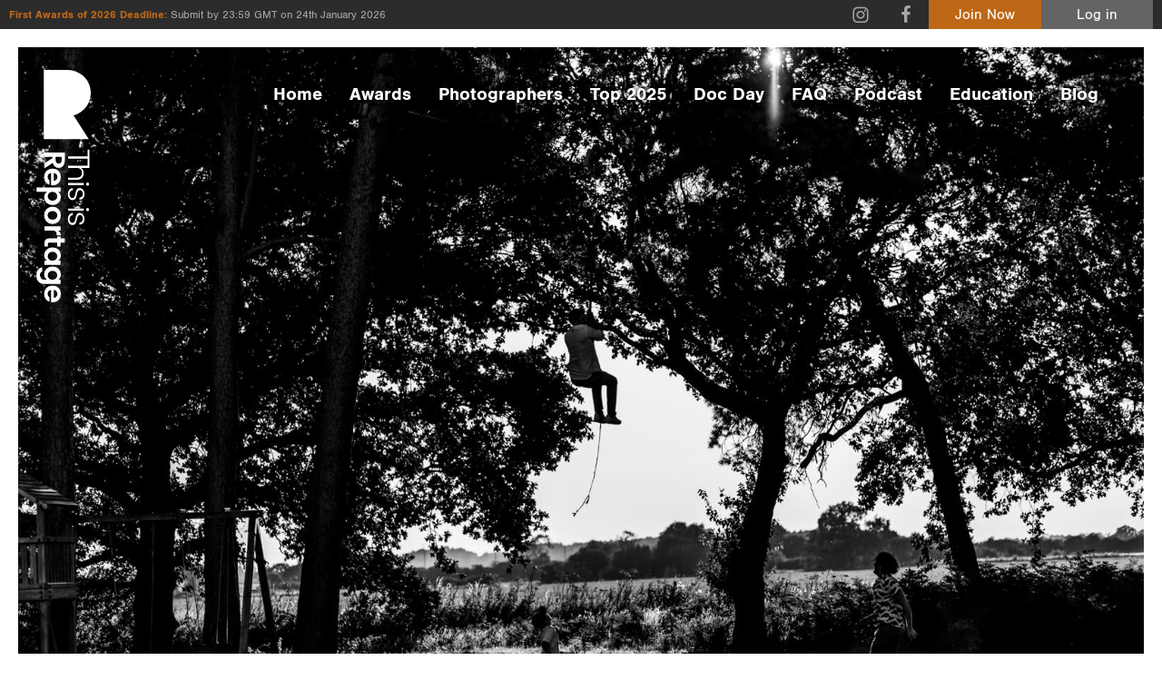

--- FILE ---
content_type: text/html; charset=UTF-8
request_url: https://thisisreportage.com/p/ullahimages/
body_size: 10650
content:
<!doctype html>
<!--[if lt IE 7]> <html class="no-js lt-ie9 lt-ie8 lt-ie7" lang="en"> <![endif]-->
<!--[if IE 7]>	<html class="no-js lt-ie9 lt-ie8" lang="en"> <![endif]-->
<!--[if IE 8]>	<html class="no-js lt-ie9" lang="en"> <![endif]-->
<!--[if gt IE 8]><!--> <html class="no-js" lang="en"> <!--<![endif]-->
<head>
	
	<!-- Google Tag Manager -->
<script>(function(w,d,s,l,i){w[l]=w[l]||[];w[l].push({'gtm.start':
new Date().getTime(),event:'gtm.js'});var f=d.getElementsByTagName(s)[0],
j=d.createElement(s),dl=l!='dataLayer'?'&l='+l:'';j.async=true;j.src=
'https://www.googletagmanager.com/gtm.js?id='+i+dl;f.parentNode.insertBefore(j,f);
})(window,document,'script','dataLayer','GTM-PTB9XDT');</script>
<!-- End Google Tag Manager -->
	
	<meta charset="UTF-8">
	<meta http-equiv="X-UA-Compatible" content="IE=edge,chrome=1">

	<title>Natasha Chant - About - This Is Reportage</title>

	<meta name="viewport" content="width=device-width,initial-scale=1">
	<meta name="format-detection" content="telephone=no">
	
	<!--[if lt IE 9]>
		<script src="http://css3-mediaqueries-js.googlecode.com/svn/trunk/css3-mediaqueries.js"></script>
	<![endif]-->
	
	<meta name='robots' content='index, follow, max-image-preview:large, max-snippet:-1, max-video-preview:-1' />

	<!-- This site is optimized with the Yoast SEO plugin v26.7 - https://yoast.com/wordpress/plugins/seo/ -->
	<meta name="description" content="Read more about Natasha Chant." />
	<meta property="og:locale" content="en_GB" />
	<meta property="og:type" content="article" />
	<meta property="og:title" content="Blog - This is Reportage" />
	<meta property="og:url" content="https://thisisreportage.com/blog/" />
	<meta property="og:site_name" content="This is Reportage" />
	<meta property="article:modified_time" content="2018-11-03T19:05:33+00:00" />
	<meta name="twitter:card" content="summary_large_image" />
	<script type="application/ld+json" class="yoast-schema-graph">{"@context":"https://schema.org","@graph":[{"@type":["WebPage","CollectionPage"],"@id":"https://thisisreportage.com/blog/","url":"https://thisisreportage.com/blog/","name":"Blog - This is Reportage","isPartOf":{"@id":"https://thisisreportage.com/#website"},"datePublished":"2017-08-17T21:01:32+00:00","dateModified":"2018-11-03T19:05:33+00:00","breadcrumb":{"@id":"https://thisisreportage.com/blog/#breadcrumb"},"inLanguage":"en-GB"},{"@type":"BreadcrumbList","@id":"https://thisisreportage.com/blog/#breadcrumb","itemListElement":[{"@type":"ListItem","position":1,"name":"Home","item":"https://thisisreportage.com/"},{"@type":"ListItem","position":2,"name":"Blog"}]},{"@type":"WebSite","@id":"https://thisisreportage.com/#website","url":"https://thisisreportage.com/","name":"This is Reportage","description":"","potentialAction":[{"@type":"SearchAction","target":{"@type":"EntryPoint","urlTemplate":"https://thisisreportage.com/?s={search_term_string}"},"query-input":{"@type":"PropertyValueSpecification","valueRequired":true,"valueName":"search_term_string"}}],"inLanguage":"en-GB"}]}</script>
	<!-- / Yoast SEO plugin. -->


<style id='wp-img-auto-sizes-contain-inline-css' type='text/css'>
img:is([sizes=auto i],[sizes^="auto," i]){contain-intrinsic-size:3000px 1500px}
/*# sourceURL=wp-img-auto-sizes-contain-inline-css */
</style>
<link rel='stylesheet' id='ddpf_admin_styles-css' href='https://thisisreportage.com/wp-content/plugins/this-is-reportage/css/admin.css' type='text/css' media='all' />
<link rel='stylesheet' id='main-css' href='https://thisisreportage.com/wp-content/plugins/this-is-reportage/css//main.css' type='text/css' media='all' />
<style id='wp-block-library-inline-css' type='text/css'>
:root{--wp-block-synced-color:#7a00df;--wp-block-synced-color--rgb:122,0,223;--wp-bound-block-color:var(--wp-block-synced-color);--wp-editor-canvas-background:#ddd;--wp-admin-theme-color:#007cba;--wp-admin-theme-color--rgb:0,124,186;--wp-admin-theme-color-darker-10:#006ba1;--wp-admin-theme-color-darker-10--rgb:0,107,160.5;--wp-admin-theme-color-darker-20:#005a87;--wp-admin-theme-color-darker-20--rgb:0,90,135;--wp-admin-border-width-focus:2px}@media (min-resolution:192dpi){:root{--wp-admin-border-width-focus:1.5px}}.wp-element-button{cursor:pointer}:root .has-very-light-gray-background-color{background-color:#eee}:root .has-very-dark-gray-background-color{background-color:#313131}:root .has-very-light-gray-color{color:#eee}:root .has-very-dark-gray-color{color:#313131}:root .has-vivid-green-cyan-to-vivid-cyan-blue-gradient-background{background:linear-gradient(135deg,#00d084,#0693e3)}:root .has-purple-crush-gradient-background{background:linear-gradient(135deg,#34e2e4,#4721fb 50%,#ab1dfe)}:root .has-hazy-dawn-gradient-background{background:linear-gradient(135deg,#faaca8,#dad0ec)}:root .has-subdued-olive-gradient-background{background:linear-gradient(135deg,#fafae1,#67a671)}:root .has-atomic-cream-gradient-background{background:linear-gradient(135deg,#fdd79a,#004a59)}:root .has-nightshade-gradient-background{background:linear-gradient(135deg,#330968,#31cdcf)}:root .has-midnight-gradient-background{background:linear-gradient(135deg,#020381,#2874fc)}:root{--wp--preset--font-size--normal:16px;--wp--preset--font-size--huge:42px}.has-regular-font-size{font-size:1em}.has-larger-font-size{font-size:2.625em}.has-normal-font-size{font-size:var(--wp--preset--font-size--normal)}.has-huge-font-size{font-size:var(--wp--preset--font-size--huge)}.has-text-align-center{text-align:center}.has-text-align-left{text-align:left}.has-text-align-right{text-align:right}.has-fit-text{white-space:nowrap!important}#end-resizable-editor-section{display:none}.aligncenter{clear:both}.items-justified-left{justify-content:flex-start}.items-justified-center{justify-content:center}.items-justified-right{justify-content:flex-end}.items-justified-space-between{justify-content:space-between}.screen-reader-text{border:0;clip-path:inset(50%);height:1px;margin:-1px;overflow:hidden;padding:0;position:absolute;width:1px;word-wrap:normal!important}.screen-reader-text:focus{background-color:#ddd;clip-path:none;color:#444;display:block;font-size:1em;height:auto;left:5px;line-height:normal;padding:15px 23px 14px;text-decoration:none;top:5px;width:auto;z-index:100000}html :where(.has-border-color){border-style:solid}html :where([style*=border-top-color]){border-top-style:solid}html :where([style*=border-right-color]){border-right-style:solid}html :where([style*=border-bottom-color]){border-bottom-style:solid}html :where([style*=border-left-color]){border-left-style:solid}html :where([style*=border-width]){border-style:solid}html :where([style*=border-top-width]){border-top-style:solid}html :where([style*=border-right-width]){border-right-style:solid}html :where([style*=border-bottom-width]){border-bottom-style:solid}html :where([style*=border-left-width]){border-left-style:solid}html :where(img[class*=wp-image-]){height:auto;max-width:100%}:where(figure){margin:0 0 1em}html :where(.is-position-sticky){--wp-admin--admin-bar--position-offset:var(--wp-admin--admin-bar--height,0px)}@media screen and (max-width:600px){html :where(.is-position-sticky){--wp-admin--admin-bar--position-offset:0px}}

/*# sourceURL=wp-block-library-inline-css */
</style><style id='global-styles-inline-css' type='text/css'>
:root{--wp--preset--aspect-ratio--square: 1;--wp--preset--aspect-ratio--4-3: 4/3;--wp--preset--aspect-ratio--3-4: 3/4;--wp--preset--aspect-ratio--3-2: 3/2;--wp--preset--aspect-ratio--2-3: 2/3;--wp--preset--aspect-ratio--16-9: 16/9;--wp--preset--aspect-ratio--9-16: 9/16;--wp--preset--color--black: #000000;--wp--preset--color--cyan-bluish-gray: #abb8c3;--wp--preset--color--white: #ffffff;--wp--preset--color--pale-pink: #f78da7;--wp--preset--color--vivid-red: #cf2e2e;--wp--preset--color--luminous-vivid-orange: #ff6900;--wp--preset--color--luminous-vivid-amber: #fcb900;--wp--preset--color--light-green-cyan: #7bdcb5;--wp--preset--color--vivid-green-cyan: #00d084;--wp--preset--color--pale-cyan-blue: #8ed1fc;--wp--preset--color--vivid-cyan-blue: #0693e3;--wp--preset--color--vivid-purple: #9b51e0;--wp--preset--gradient--vivid-cyan-blue-to-vivid-purple: linear-gradient(135deg,rgb(6,147,227) 0%,rgb(155,81,224) 100%);--wp--preset--gradient--light-green-cyan-to-vivid-green-cyan: linear-gradient(135deg,rgb(122,220,180) 0%,rgb(0,208,130) 100%);--wp--preset--gradient--luminous-vivid-amber-to-luminous-vivid-orange: linear-gradient(135deg,rgb(252,185,0) 0%,rgb(255,105,0) 100%);--wp--preset--gradient--luminous-vivid-orange-to-vivid-red: linear-gradient(135deg,rgb(255,105,0) 0%,rgb(207,46,46) 100%);--wp--preset--gradient--very-light-gray-to-cyan-bluish-gray: linear-gradient(135deg,rgb(238,238,238) 0%,rgb(169,184,195) 100%);--wp--preset--gradient--cool-to-warm-spectrum: linear-gradient(135deg,rgb(74,234,220) 0%,rgb(151,120,209) 20%,rgb(207,42,186) 40%,rgb(238,44,130) 60%,rgb(251,105,98) 80%,rgb(254,248,76) 100%);--wp--preset--gradient--blush-light-purple: linear-gradient(135deg,rgb(255,206,236) 0%,rgb(152,150,240) 100%);--wp--preset--gradient--blush-bordeaux: linear-gradient(135deg,rgb(254,205,165) 0%,rgb(254,45,45) 50%,rgb(107,0,62) 100%);--wp--preset--gradient--luminous-dusk: linear-gradient(135deg,rgb(255,203,112) 0%,rgb(199,81,192) 50%,rgb(65,88,208) 100%);--wp--preset--gradient--pale-ocean: linear-gradient(135deg,rgb(255,245,203) 0%,rgb(182,227,212) 50%,rgb(51,167,181) 100%);--wp--preset--gradient--electric-grass: linear-gradient(135deg,rgb(202,248,128) 0%,rgb(113,206,126) 100%);--wp--preset--gradient--midnight: linear-gradient(135deg,rgb(2,3,129) 0%,rgb(40,116,252) 100%);--wp--preset--font-size--small: 13px;--wp--preset--font-size--medium: 20px;--wp--preset--font-size--large: 36px;--wp--preset--font-size--x-large: 42px;--wp--preset--spacing--20: 0.44rem;--wp--preset--spacing--30: 0.67rem;--wp--preset--spacing--40: 1rem;--wp--preset--spacing--50: 1.5rem;--wp--preset--spacing--60: 2.25rem;--wp--preset--spacing--70: 3.38rem;--wp--preset--spacing--80: 5.06rem;--wp--preset--shadow--natural: 6px 6px 9px rgba(0, 0, 0, 0.2);--wp--preset--shadow--deep: 12px 12px 50px rgba(0, 0, 0, 0.4);--wp--preset--shadow--sharp: 6px 6px 0px rgba(0, 0, 0, 0.2);--wp--preset--shadow--outlined: 6px 6px 0px -3px rgb(255, 255, 255), 6px 6px rgb(0, 0, 0);--wp--preset--shadow--crisp: 6px 6px 0px rgb(0, 0, 0);}:where(.is-layout-flex){gap: 0.5em;}:where(.is-layout-grid){gap: 0.5em;}body .is-layout-flex{display: flex;}.is-layout-flex{flex-wrap: wrap;align-items: center;}.is-layout-flex > :is(*, div){margin: 0;}body .is-layout-grid{display: grid;}.is-layout-grid > :is(*, div){margin: 0;}:where(.wp-block-columns.is-layout-flex){gap: 2em;}:where(.wp-block-columns.is-layout-grid){gap: 2em;}:where(.wp-block-post-template.is-layout-flex){gap: 1.25em;}:where(.wp-block-post-template.is-layout-grid){gap: 1.25em;}.has-black-color{color: var(--wp--preset--color--black) !important;}.has-cyan-bluish-gray-color{color: var(--wp--preset--color--cyan-bluish-gray) !important;}.has-white-color{color: var(--wp--preset--color--white) !important;}.has-pale-pink-color{color: var(--wp--preset--color--pale-pink) !important;}.has-vivid-red-color{color: var(--wp--preset--color--vivid-red) !important;}.has-luminous-vivid-orange-color{color: var(--wp--preset--color--luminous-vivid-orange) !important;}.has-luminous-vivid-amber-color{color: var(--wp--preset--color--luminous-vivid-amber) !important;}.has-light-green-cyan-color{color: var(--wp--preset--color--light-green-cyan) !important;}.has-vivid-green-cyan-color{color: var(--wp--preset--color--vivid-green-cyan) !important;}.has-pale-cyan-blue-color{color: var(--wp--preset--color--pale-cyan-blue) !important;}.has-vivid-cyan-blue-color{color: var(--wp--preset--color--vivid-cyan-blue) !important;}.has-vivid-purple-color{color: var(--wp--preset--color--vivid-purple) !important;}.has-black-background-color{background-color: var(--wp--preset--color--black) !important;}.has-cyan-bluish-gray-background-color{background-color: var(--wp--preset--color--cyan-bluish-gray) !important;}.has-white-background-color{background-color: var(--wp--preset--color--white) !important;}.has-pale-pink-background-color{background-color: var(--wp--preset--color--pale-pink) !important;}.has-vivid-red-background-color{background-color: var(--wp--preset--color--vivid-red) !important;}.has-luminous-vivid-orange-background-color{background-color: var(--wp--preset--color--luminous-vivid-orange) !important;}.has-luminous-vivid-amber-background-color{background-color: var(--wp--preset--color--luminous-vivid-amber) !important;}.has-light-green-cyan-background-color{background-color: var(--wp--preset--color--light-green-cyan) !important;}.has-vivid-green-cyan-background-color{background-color: var(--wp--preset--color--vivid-green-cyan) !important;}.has-pale-cyan-blue-background-color{background-color: var(--wp--preset--color--pale-cyan-blue) !important;}.has-vivid-cyan-blue-background-color{background-color: var(--wp--preset--color--vivid-cyan-blue) !important;}.has-vivid-purple-background-color{background-color: var(--wp--preset--color--vivid-purple) !important;}.has-black-border-color{border-color: var(--wp--preset--color--black) !important;}.has-cyan-bluish-gray-border-color{border-color: var(--wp--preset--color--cyan-bluish-gray) !important;}.has-white-border-color{border-color: var(--wp--preset--color--white) !important;}.has-pale-pink-border-color{border-color: var(--wp--preset--color--pale-pink) !important;}.has-vivid-red-border-color{border-color: var(--wp--preset--color--vivid-red) !important;}.has-luminous-vivid-orange-border-color{border-color: var(--wp--preset--color--luminous-vivid-orange) !important;}.has-luminous-vivid-amber-border-color{border-color: var(--wp--preset--color--luminous-vivid-amber) !important;}.has-light-green-cyan-border-color{border-color: var(--wp--preset--color--light-green-cyan) !important;}.has-vivid-green-cyan-border-color{border-color: var(--wp--preset--color--vivid-green-cyan) !important;}.has-pale-cyan-blue-border-color{border-color: var(--wp--preset--color--pale-cyan-blue) !important;}.has-vivid-cyan-blue-border-color{border-color: var(--wp--preset--color--vivid-cyan-blue) !important;}.has-vivid-purple-border-color{border-color: var(--wp--preset--color--vivid-purple) !important;}.has-vivid-cyan-blue-to-vivid-purple-gradient-background{background: var(--wp--preset--gradient--vivid-cyan-blue-to-vivid-purple) !important;}.has-light-green-cyan-to-vivid-green-cyan-gradient-background{background: var(--wp--preset--gradient--light-green-cyan-to-vivid-green-cyan) !important;}.has-luminous-vivid-amber-to-luminous-vivid-orange-gradient-background{background: var(--wp--preset--gradient--luminous-vivid-amber-to-luminous-vivid-orange) !important;}.has-luminous-vivid-orange-to-vivid-red-gradient-background{background: var(--wp--preset--gradient--luminous-vivid-orange-to-vivid-red) !important;}.has-very-light-gray-to-cyan-bluish-gray-gradient-background{background: var(--wp--preset--gradient--very-light-gray-to-cyan-bluish-gray) !important;}.has-cool-to-warm-spectrum-gradient-background{background: var(--wp--preset--gradient--cool-to-warm-spectrum) !important;}.has-blush-light-purple-gradient-background{background: var(--wp--preset--gradient--blush-light-purple) !important;}.has-blush-bordeaux-gradient-background{background: var(--wp--preset--gradient--blush-bordeaux) !important;}.has-luminous-dusk-gradient-background{background: var(--wp--preset--gradient--luminous-dusk) !important;}.has-pale-ocean-gradient-background{background: var(--wp--preset--gradient--pale-ocean) !important;}.has-electric-grass-gradient-background{background: var(--wp--preset--gradient--electric-grass) !important;}.has-midnight-gradient-background{background: var(--wp--preset--gradient--midnight) !important;}.has-small-font-size{font-size: var(--wp--preset--font-size--small) !important;}.has-medium-font-size{font-size: var(--wp--preset--font-size--medium) !important;}.has-large-font-size{font-size: var(--wp--preset--font-size--large) !important;}.has-x-large-font-size{font-size: var(--wp--preset--font-size--x-large) !important;}
/*# sourceURL=global-styles-inline-css */
</style>

<style id='classic-theme-styles-inline-css' type='text/css'>
/*! This file is auto-generated */
.wp-block-button__link{color:#fff;background-color:#32373c;border-radius:9999px;box-shadow:none;text-decoration:none;padding:calc(.667em + 2px) calc(1.333em + 2px);font-size:1.125em}.wp-block-file__button{background:#32373c;color:#fff;text-decoration:none}
/*# sourceURL=/wp-includes/css/classic-themes.min.css */
</style>
<link rel='stylesheet' id='contact-form-7-css' href='https://thisisreportage.com/wp-content/plugins/contact-form-7/includes/css/styles.css' type='text/css' media='all' />
<link rel='stylesheet' id='tir-css' href='https://thisisreportage.com/wp-content/themes/this-is-reportage/style.css' type='text/css' media='all' />
<script type="text/javascript" src="https://thisisreportage.com/wp-includes/js/jquery/jquery.min.js" id="jquery-core-js"></script>
<script type="text/javascript" src="https://thisisreportage.com/wp-includes/js/jquery/jquery-migrate.min.js" id="jquery-migrate-js"></script>
<script type="text/javascript" src="https://thisisreportage.com/wp-content/plugins/this-is-reportage/js/main.js" id="main-js"></script>
<script type="text/javascript" src="https://thisisreportage.com/wp-content/themes/this-is-reportage/script/libs/modernizr.min.js" id="modernizr-js"></script>
	
</head>

<body class="wp-theme-this-is-reportage profile dark-header tir">
	
	<!-- Google Tag Manager (noscript) -->
<noscript><iframe src="https://www.googletagmanager.com/ns.html?id=GTM-PTB9XDT"
height="0" width="0" style="display:none;visibility:hidden"></iframe></noscript>
<!-- End Google Tag Manager (noscript) -->
	
	<svg xmlns="http://www.w3.org/2000/svg" style="display: none;">
		<symbol id="horz_logo" viewBox="0 0 1308.45 390">
			<path d="M227.35,350,150,229.68A116.73,116.73,0,0,0,120.52,0H0V350Z"/><path d="M485.18,176.2v-59q0-22.08-12.55-33.82T441.37,71.65q-25.91,0-37.2,19.53V34.11H282v12h46.48V176.2h15.94V46.06h46.48V176.2H405.5V119.78q0-17.75,8.89-27t24.31-9.3q15.42,0,24.31,9.3t8.89,27V176.2Z"/><path d="M506.42,176.2V71.29H521V176.2Zm18.2-130a9.79,9.79,0,0,1-3,7.2,10,10,0,0,1-7.36,3,10.32,10.32,0,0,1-7.45-3,10,10,0,0,1-.28-14.12l.28-.28a10.32,10.32,0,0,1,7.45-3,10,10,0,0,1,7.36,3,9.8,9.8,0,0,1,3,7.2"/><path d="M540.8,98.55q0-13.33,11.36-22.43t29-9.12q17.66,0,27.5,8.91t10.82,24.6H604.92A23.13,23.13,0,0,0,598,84.34Q591.52,78,579.95,78t-18.16,5.49a16.67,16.67,0,0,0-6.6,13.2,15.83,15.83,0,0,0,4.87,12.25A25.36,25.36,0,0,0,572.35,115q7.4,1.57,16,3.72t16,4.61a25.07,25.07,0,0,1,12.29,8.81q4.87,6.37,4.87,16.36,0,12.93-11.16,21.11t-29.32,8.23q-18.16,0-28.71-9T540.8,144.33h14.61a22.25,22.25,0,0,0,7.36,16.35q6.9,6.27,19,6.27t18.76-5a15.35,15.35,0,0,0,6.69-12.84q0-7.84-4.87-12.34a26.1,26.1,0,0,0-12.27-6.18q-7.42-1.66-16-3.81t-16-4.5a25.14,25.14,0,0,1-12.29-8.43,23.65,23.65,0,0,1-4.87-15.28"/><path d="M677.73,176.2V71.29h14.61V176.2Zm18-130a9.8,9.8,0,0,1-3,7.2,10,10,0,0,1-7.36,3,10.33,10.33,0,0,1-7.45-3,10,10,0,0,1-.28-14.12L678,39a10.32,10.32,0,0,1,7.45-3,10,10,0,0,1,7.36,3,9.8,9.8,0,0,1,3,7.2"/><path d="M707.84,98.57q0-13.33,11.36-22.43t29-9.12q17.66,0,27.5,8.91t10.86,24.58H772a23.12,23.12,0,0,0-6.9-16.16Q758.58,78,747,78t-18.16,5.49a16.67,16.67,0,0,0-6.6,13.2,15.83,15.83,0,0,0,4.87,12.25A25.36,25.36,0,0,0,739.4,115q7.4,1.57,16,3.72t16,4.61a25.07,25.07,0,0,1,12.29,8.81q4.87,6.37,4.87,16.36,0,12.93-11.16,21.11t-29.32,8.23q-18.17,0-28.71-9t-11.57-24.49h14.61a22.25,22.25,0,0,0,7.31,16.27q6.9,6.27,19,6.27t18.76-5A15.35,15.35,0,0,0,774.2,149q0-7.84-4.87-12.35a26.13,26.13,0,0,0-12.27-6.18q-7.42-1.66-16-3.81t-16-4.5a25.16,25.16,0,0,1-12.29-8.43,23.65,23.65,0,0,1-4.87-15.28"/><path d="M331.13,220v39.84h23.42q10.71,0,16.38-5.36T376.6,240q0-9.2-5.66-14.54T354.56,220Zm0,62.44v54.42H301.92V198.78h53.22q25.05,0,38.63,12a37.9,37.9,0,0,1,13.56,29.58A40.29,40.29,0,0,1,399,264.68q-8.28,11.27-26.1,15.43l36.91,56.77H374.3l-33.85-54.45Z"/><path d="M484.58,255.78a27.58,27.58,0,0,0-18.49-6.51A26.05,26.05,0,0,0,448,255.78a27.22,27.22,0,0,0-8.68,17.36h53.5a23.48,23.48,0,0,0-8.27-17.36M465.71,338q-25,0-40.64-15.64T409.37,281q0-25.69,15.79-41.14T466,224.44q25.07,0,41.15,15t16.08,40.2a66,66,0,0,1-.83,10.73H439.07a25.85,25.85,0,0,0,8.25,17.33q7.22,6.57,18.36,6.57,15.05,0,22.28-12h31.4a48.53,48.53,0,0,1-19.18,25.7q-14.29,10-34.47,10"/><path d="M616.7,305.31q8.88-8.68,8.88-23.66t-8.88-23.46a30,30,0,0,0-41.87.09q-8.88,8.58-8.88,23.57t8.88,23.57a29.71,29.71,0,0,0,41.87-.09m-51.85-61.09c9.12-12.39,20.9-18.59,36.42-18.59s28.32,5.22,38.4,15.67,15.1,23.93,15.11,40.44-5,30-15.11,40.53-22.77,15.78-38.09,15.78-35.41-19.92-35.41-19.92v70.54H537v-162h27.89Z"/><path d="M723.61,314.58A28.47,28.47,0,0,0,744.34,306q8.68-8.58,8.68-24.26t-8.58-24.16a28.4,28.4,0,0,0-20.73-8.49,27.73,27.73,0,0,0-20.53,8.49q-8.38,8.49-8.38,24.26t8.38,24.26a27.59,27.59,0,0,0,20.42,8.49m-41.45,7.87q-16.56-15.62-16.56-40.85T682.35,241q16.75-15.38,41.56-15.38T765.47,241q16.75,15.39,16.75,40.62t-16.84,40.85q-16.81,15.59-41.76,15.59t-41.45-15.59"/><path d="M826.46,228v19.07q11-20.9,31.87-20.9v28.39h-6.88q-12.4,0-18.69,6.21t-6.29,21.37v54.75H797.24V228Z"/><path d="M919.42,313H932.7v23.9H914.48q-17.4,0-26.82-7.89t-9.41-26.13V249.24h-12V226.66h12V200.1h29.21v26.56H932.7v22.58H907.46v54.1q0,5.31,2.66,7.6t9.19,2.27"/><path d="M1019.11,305.41q9-8.58,9-23.57t-9-23.57a30.08,30.08,0,0,0-42-.09q-8.88,8.47-8.88,23.46t9,23.66a29.71,29.71,0,0,0,41.87.09m-66.35,17.23q-15.57-15.88-15.57-40.38t15.46-40.18q15.46-15.62,39.28-15.62T1028.31,245V228h29.21V336.88h-29.21V318.61q-13.17,19.84-36.57,19.84t-39-15.88"/><path d="M1147.15,305.41q9-8.58,9-23.57t-9-23.57a30.08,30.08,0,0,0-42-.09q-8.88,8.47-8.88,23.46t9,23.66a29.71,29.71,0,0,0,41.87.09m-66.8,16.25q-15.55-15.94-15.55-40.53t15.44-40.33q15.44-15.68,39.23-15.68t36.31,18.59v-17H1185V336.75q0,23.46-14.61,38.35t-41,14.9q-26.41,0-41.94-10.36t-17.64-29.48h28.79A21.7,21.7,0,0,0,1109,361.7q7.72,4.24,19.4,4.24a27.47,27.47,0,0,0,19.51-7.3q7.83-7.29,7.83-21.88V317.63q-13.15,19.92-36.52,19.92t-38.92-15.94"/><path d="M1269.79,255.78a27.58,27.58,0,0,0-18.49-6.51,26.05,26.05,0,0,0-18.07,6.51,27.22,27.22,0,0,0-8.68,17.36H1278a23.48,23.48,0,0,0-8.27-17.36m-18.88,82.31q-25,0-40.63-15.64t-15.69-41.37q0-25.69,15.79-41.14t40.84-15.44q25.07,0,41.15,15t16.1,40.13a66,66,0,0,1-.83,10.73h-83.34a25.84,25.84,0,0,0,8.25,17.33q7.22,6.57,18.36,6.57,15.05,0,22.28-12h31.36a48.54,48.54,0,0,1-19.14,25.77q-14.23,10-34.45,10"/>
		</symbol>
		<symbol id="vert_logo" viewBox="0 0 275.3 1175.18">
			<path d="M265.37,350.4,187.94,229.94A116.86,116.86,0,0,0,158.42,0H37.76V350.4Z"/><path d="M161,555.84h44.43q16.63,0,25.47-9.39t8.83-23.38q0-19.38-14.71-27.83h43.35V459.51c0-23.79,0-57.15,0-57.15h-9v35.45l-98.36,0v11.32l98.35,0v35.33l-98.36,0v10.76h42.49q13.37,0,20.35,6.69t7,18.3q0,11.61-7,18.3t-20.35,6.69H161Z"/><path d="M161,572l79.16,0v10.77H161Zm98.27,13.36a7.37,7.37,0,0,1-5.42-2.23,7.51,7.51,0,0,1-2.23-5.54,7.77,7.77,0,0,1,2.23-5.61,7.52,7.52,0,0,1,10.84,0,7.77,7.77,0,0,1,2.23,5.61,7.52,7.52,0,0,1-2.23,5.54,7.38,7.38,0,0,1-5.42,2.23"/><path d="M219.66,597.35q10.1,0,17,8.61t6.91,22q0,13.38-6.75,20.84T218.18,657V645.94a17.53,17.53,0,0,0,12.25-5.23q4.82-4.92,4.82-13.69t-4.16-13.76a12.63,12.63,0,0,0-10-5,12,12,0,0,0-9.28,3.69,19.22,19.22,0,0,0-4.6,9.31q-1.19,5.61-2.82,12.15t-3.49,12.15a19,19,0,0,1-6.68,9.31q-4.83,3.69-12.4,3.69-9.8,0-16-8.46t-6.24-22.22q0-13.76,6.83-21.76t18.56-8.77v11.07A16.86,16.86,0,0,0,172.58,614q-4.75,5.23-4.75,14.38t3.79,14.22a11.63,11.63,0,0,0,9.73,5.07q5.94,0,9.35-3.69a19.78,19.78,0,0,0,4.68-9.3q1.26-5.62,2.89-12.15t3.41-12.15a19.05,19.05,0,0,1,6.39-9.31,17.92,17.92,0,0,1,11.58-3.69"/><path d="M161,700.85h79.17V711.6H161Zm98.27,13.36a7.38,7.38,0,0,1-5.42-2.23,7.53,7.53,0,0,1-2.23-5.54,7.78,7.78,0,0,1,2.23-5.61,7.52,7.52,0,0,1,10.84,0,7.77,7.77,0,0,1,2.23,5.61,7.52,7.52,0,0,1-2.23,5.54,7.38,7.38,0,0,1-5.42,2.23"/><path d="M219.68,723.14q10.1,0,17,8.61t6.91,22q0,13.38-6.75,20.84t-18.63,8.23V771.74a17.52,17.52,0,0,0,12.25-5.23q4.82-4.92,4.82-13.69t-4.16-13.76a12.63,12.63,0,0,0-10-5,12,12,0,0,0-9.28,3.69,19.22,19.22,0,0,0-4.6,9.31q-1.19,5.61-2.82,12.15t-3.49,12.15a19,19,0,0,1-6.68,9.31q-4.83,3.69-12.4,3.69-9.8,0-16-8.46t-6.24-22.22q0-13.77,6.83-21.76t18.56-8.77v11.07a16.86,16.86,0,0,0-12.33,5.54q-4.75,5.23-4.75,14.38t3.79,14.22a11.63,11.63,0,0,0,9.73,5.07q5.94,0,9.36-3.69a19.8,19.8,0,0,0,4.68-9.3q1.26-5.62,2.89-12.15t3.41-12.15a19.07,19.07,0,0,1,6.39-9.31,17.92,17.92,0,0,1,11.58-3.69"/><path d="M128.31,439.18H98V457q0,8.15,4.08,12.46t11.06,4.31q7,0,11.06-4.31T128.31,457Zm-46.33,0H40.69V417.49H144.35V457q0,18.6-9,28.68a28.58,28.58,0,0,1-22.2,10.07,30.46,30.46,0,0,1-18.27-6.15q-8.46-6.15-11.58-19.38L40.69,497.62V471.93L82,446.25Z"/><path d="M101.58,555.21a20.77,20.77,0,0,0,4.9-13.92,19.62,19.62,0,0,0-4.9-13.61,20.5,20.5,0,0,0-13.07-6.54v40.29a17.68,17.68,0,0,0,13.07-6.23M39.5,541q0-18.61,11.66-30.3T82,499q19.15,0,30.67,11.77t11.51,30.45q0,18.69-11.21,30.68T83,583.89a49.17,49.17,0,0,1-8-.62V521.14a19.27,19.27,0,0,0-12.92,6.15q-4.9,5.38-4.9,13.69,0,11.22,8.91,16.61V581a36.18,36.18,0,0,1-19.16-14.3Q39.5,556.05,39.5,541"/><path d="M64.16,654.7q6.54,6.69,17.82,6.69t17.67-6.69a22.55,22.55,0,0,0-.07-31.53q-6.46-6.69-17.75-6.69t-17.75,6.69a22.37,22.37,0,0,0,.07,31.53m46-38.22q14,9.07,14,26.6T112.35,672q-11.81,11.37-30.45,11.38T51.38,672Q39.5,660.62,39.5,643.32t15-26.83h-53V594.8H123v21.68Z"/><path d="M57.18,735.21a21.44,21.44,0,0,0,6.46,15.61q6.46,6.54,18.27,6.54t18.19-6.46a21.39,21.39,0,0,0,6.39-15.61,20.88,20.88,0,0,0-6.39-15.46q-6.39-6.31-18.27-6.31t-18.27,6.31a20.78,20.78,0,0,0-6.39,15.38M51.24,704Q63,691.53,82,691.53t30.59,12.61q11.58,12.61,11.58,31.3t-11.58,31.29Q101,779.34,82,779.34T51.24,766.66Q39.5,754,39.5,735.21T51.24,704"/><path d="M123,812.1H108.41q15.74,8.61,15.74,24.91H102.77v-5.38q0-9.69-4.68-14.61T82,812.1H40.69V790.41H123Z"/><path d="M58.22,882.38v10.3H40.69V879q0-13.07,5.79-20.15t19.16-7.07h40.24V842.7H123v9.07h20.35v21.68H123v19.07H105.89V873.46H65.64q-4,0-5.72,2t-1.71,6.92"/><path d="M64.08,957.73q6.46,6.77,17.75,6.77t17.75-6.77a22.65,22.65,0,0,0,.07-31.6q-6.38-6.69-17.67-6.69t-17.82,6.77a22.37,22.37,0,0,0-.07,31.53M51.46,908.91q12-11.46,30.52-11.46t30.37,11.38q11.81,11.38,11.81,28.91t-14,26.76H123V986H40.69V964.5H54.5q-15-9.69-15-26.91t12-28.68"/><path d="M64.08,1054.15q6.46,6.77,17.75,6.77t17.75-6.77a22.65,22.65,0,0,0,.07-31.6q-6.38-6.69-17.67-6.69t-17.82,6.77a22.37,22.37,0,0,0-.07,31.53m-12.62-48.83q12-11.46,30.52-11.46t30.37,11.38q11.81,11.38,11.81,28.91t-14,26.76H123v21.53H40.1q-17.67,0-28.88-10.77T0,1041.47q0-19.46,7.8-30.91t22.2-13v21.22a16.22,16.22,0,0,0-8.69,7.69q-3.19,5.69-3.19,14.3a20,20,0,0,0,5.5,14.38q5.49,5.77,16.48,5.77H54.5q-15-9.69-15-26.91t12-28.68"/><path d="M101.58,1146.5a20.77,20.77,0,0,0,4.9-13.92,19.62,19.62,0,0,0-4.9-13.61,20.5,20.5,0,0,0-13.07-6.54v40.29a17.68,17.68,0,0,0,13.07-6.23M39.5,1132.28q0-18.61,11.66-30.29T82,1090.29q19.15,0,30.67,11.77t11.51,30.45q0,18.69-11.21,30.68t-29.92,12a49.17,49.17,0,0,1-8-.62v-62.13a19.26,19.26,0,0,0-12.92,6.15q-4.9,5.38-4.9,13.69,0,11.22,8.91,16.61v23.38A36.19,36.19,0,0,1,46.93,1158q-7.43-10.61-7.43-25.68"/>
		</symbol>
	</svg>
	
	<div class="top-bar section section-dark" id="top_bar">
		
		<div class="container row clearfix">
			
			<p class="notification col">
										<strong>First Awards of 2026 Deadline:</strong>
					Submit by 23:59 GMT on 24th January 2026			</p>
			
			<div class="top-nav col">
				<div class="top-social">
					<ul class="social-icons">
	<li><a href="https://www.instagram.com/thisisreportage/" rel="external"><i class="icon-instagram" aria-hidden="true"></i></a></li>
	<li><a href="https://www.facebook.com/thisisreportage/" rel="external"><i class="icon-facebook" aria-hidden="true"></i></a></li>
</ul>				</div>

									<ul class="top-cta">
													<li><a href="/register/">Join Now</a></li>
							<li><a href="/login/">Log in</a></li>
											</ul>
							</div>
			
		</div>
		
	</div>
	
	<header>

	<div class="container row clearfix">

		<span class="menu-btns col">
			<a href="#nav" class="nav-open"><i class="icon-menu" aria-hidden="true"></i></a>
			<a href="#close" class="nav-close"><i class="icon-close" aria-hidden="true"></i></a>
		</span>

		<div class="nav-container main-nav col" id="nav">

			<nav class="clearfix">
				<ul id="menu-main-navigation"><li><a href="https://thisisreportage.com/">Home</a></li>
<li><a href="https://thisisreportage.com/collection/collection-forty-eight/">Awards</a></li>
<li><a href="https://thisisreportage.com/search/">Photographers</a></li>
<li><a href="https://thisisreportage.com/top-100-photographers-of-the-year-2025/">Top 2025</a></li>
<li><a href="https://thisisreportage.com/doc-day/">Doc Day</a></li>
<li><a href="https://thisisreportage.com/faq/">FAQ</a></li>
<li><a href="https://thisisreportage.com/wedding-photography-podcast/">Podcast</a></li>
<li><a href="https://thisisreportage.com/wedding-photography-courses/">Education</a></li>
<li><a href="https://thisisreportage.com/blog/">Blog</a></li>
<li class="mobile-link orange"><a href="/register/">Join Now</a></li><li class="mobile-link grey"><a href="/login/">Log in</a></li></ul>			</nav>

		</div><!-- /.main-nav -->

	</div><!-- /.row -->

</header>	
	<div class="main-outer">
	
		<div class="outer">
			
			<div class="horizontal-logo">
				<a href="https://thisisreportage.com/">
					<svg>
						<g>
							<use xlink:href="#horz_logo"/>
						</g>
					</svg>
				</a>
			</div>
			
			<div class="vertical-logos">
				<div class="logo logo-main">
					<a href="https://thisisreportage.com/">
						<svg>
							<defs>
								<clipPath id="logo-main-mask">
									<rect x="0" y="0" width="60" height="256" />
								</clipPath>
							</defs>
							<g clip-path="url(#logo-main-mask)">
								<use xlink:href="#vert_logo"/>
							</g>
						</svg>
					</a>
				</div>

				<div class="logo logo-dark logo-alt">
					<a href="https://thisisreportage.com/">
						<svg>
							<defs>
								<clipPath id="logo-alt-mask">
									<rect x="0" y="256" width="60" height="0" />
								</clipPath>
							</defs>
							<g clip-path="url(#logo-alt-mask)">
								<use xlink:href="#vert_logo"/>
							</g>
						</svg>
					</a>
				</div>
			</div>
			
			
<div class="slideshow-slides-container section-dark section">

	<div class="slideshow-slides">
		<div class="slide profile-banner">
			<img src="https://thisisreportage.com/wp-content/uploads/tir/banner/1674509887-ullahimages.jpg" alt="" width="1600" height="1067" class="bg">
		</div>
	</div>

</div>

<div class="container row clearfix">

	<div class="column column-full col">

		<div class="profile-header">

			<div class="profile-header-left">
				<img src="https://thisisreportage.com/wp-content/uploads/tir/profile/1674509861-ullahimages.jpg" class="avatar avatar-220 photo" width="220" height="220">			</div>

			<div class="profile-header-right">

				<h2>Natasha Chant</h2>

				<p>Yorkshire | United Kingdom</p>

				<ul class="profile-navigation">
					<li class="current"><a href="https://thisisreportage.com/p/ullahimages/">About</a></li>
					<li><a href="https://thisisreportage.com/p/ullahimages/view-galleries/">Portfolio</a></li>
					<li><a href="https://thisisreportage.com/p/ullahimages/awards/">Awards</a></li>
					<li><a href="https://thisisreportage.com/p/ullahimages/contact/">Contact</a></li>
				</ul>

			</div>

		</div>

	</div>

</div>
<div class="main section">
		
	
		<div class="row-container">

			<div class="container row clearfix">

				<div class="column column-full col">

					<p>This photographer's subscription has unfortunately expired, so cannot be shown at this time.</p>

				</div>

			</div>

		</div>

	
</div><!-- /.main -->

	
		</div><!-- .outer -->
	
	</div><!-- .main-outer -->
	
	<div class="bottom-sidebar section section-dark">
	<p><img width="500" height="500" src="https://thisisreportage.com/wp-content/uploads/2017/11/reportage-wedding-photographers-aga-tomaszek-500x500.jpg" class="image wp-image-247  attachment-square size-square" alt="Aga Tomaszek" style="max-width: 100%; height: auto;" decoding="async" loading="lazy" srcset="https://thisisreportage.com/wp-content/uploads/2017/11/reportage-wedding-photographers-aga-tomaszek-500x500.jpg 500w, https://thisisreportage.com/wp-content/uploads/2017/11/reportage-wedding-photographers-aga-tomaszek-200x200.jpg 200w" sizes="auto, (max-width: 500px) 100vw, 500px" /></p><p><img class="image " src="https://thisisreportage.com/wp-content/uploads/2022/06/adam-johnson-lifting-bride-1300-500x500-1.jpg" alt="" width="500" height="500" decoding="async" loading="lazy" /></p><p><img width="500" height="500" src="https://thisisreportage.com/wp-content/uploads/2017/08/top-reportage-wedding-photographers-kristian-leven-500x500.jpg" class="image wp-image-139  attachment-square size-square" alt="best reportage wedding photographers in the world" style="max-width: 100%; height: auto;" decoding="async" loading="lazy" srcset="https://thisisreportage.com/wp-content/uploads/2017/08/top-reportage-wedding-photographers-kristian-leven-500x500.jpg 500w, https://thisisreportage.com/wp-content/uploads/2017/08/top-reportage-wedding-photographers-kristian-leven-200x200.jpg 200w" sizes="auto, (max-width: 500px) 100vw, 500px" /></p><p><img width="500" height="500" src="https://thisisreportage.com/wp-content/uploads/2017/11/york-place-studios-layered-documentary-coverage-500x500.jpg" class="image wp-image-249  attachment-square size-square" alt="york place studios" style="max-width: 100%; height: auto;" decoding="async" loading="lazy" srcset="https://thisisreportage.com/wp-content/uploads/2017/11/york-place-studios-layered-documentary-coverage-500x500.jpg 500w, https://thisisreportage.com/wp-content/uploads/2017/11/york-place-studios-layered-documentary-coverage-200x200.jpg 200w" sizes="auto, (max-width: 500px) 100vw, 500px" /></p><p><img width="500" height="500" src="https://thisisreportage.com/wp-content/uploads/2017/08/best-documentary-wedding-photographers-york-place-studios-500x500.jpg" class="image wp-image-134  attachment-square size-square" alt="best documentary wedding photographers" style="max-width: 100%; height: auto;" decoding="async" loading="lazy" srcset="https://thisisreportage.com/wp-content/uploads/2017/08/best-documentary-wedding-photographers-york-place-studios-500x500.jpg 500w, https://thisisreportage.com/wp-content/uploads/2017/08/best-documentary-wedding-photographers-york-place-studios-200x200.jpg 200w" sizes="auto, (max-width: 500px) 100vw, 500px" /></p><p><img width="500" height="500" src="https://thisisreportage.com/wp-content/uploads/2017/08/best-reportage-wedding-photographers-adam-johnson-1300-500x500.jpg" class="image wp-image-149  attachment-square size-square" alt="best reportage wedding photographers" style="max-width: 100%; height: auto;" decoding="async" loading="lazy" srcset="https://thisisreportage.com/wp-content/uploads/2017/08/best-reportage-wedding-photographers-adam-johnson-1300-500x500.jpg 500w, https://thisisreportage.com/wp-content/uploads/2017/08/best-reportage-wedding-photographers-adam-johnson-1300-200x200.jpg 200w" sizes="auto, (max-width: 500px) 100vw, 500px" /></p></div>	
	
		<div class="join-cta-container section section-dark section">

			<div class="container row clearfix">

				<div class="join-cta col">

					<p>Want to join This is Reportage?</p>

					<p><a href="https://thisisreportage.com/register/" class="button solid">Join Here</a></p>
				</div>

			</div>

		</div>

		
	<footer class="section section-dark">
		
		<div class="outer">
			
			<div class="container row clearfix">

				<div class="footer-col footer-col-social col">

					<ul class="social-icons">
	<li><a href="https://www.instagram.com/thisisreportage/" rel="external"><i class="icon-instagram" aria-hidden="true"></i></a></li>
	<li><a href="https://www.facebook.com/thisisreportage/" rel="external"><i class="icon-facebook" aria-hidden="true"></i></a></li>
</ul>
				</div>

				<nav class="footer-col footer-col-top-nav col">
					<ul id="menu-footer-top-navigation" class=""><li><a href="https://thisisreportage.com/">Home</a></li>
<li><a href="https://thisisreportage.com/collection/collection-forty-eight/">Awards</a></li>
<li><a href="https://thisisreportage.com/search/">Our Photographers</a></li>
<li><a href="https://thisisreportage.com/top-100-photographers-of-the-year-2025/">Top 2025</a></li>
<li><a href="https://thisisreportage.com/about/">About</a></li>
<li><a href="https://thisisreportage.com/doc-day/">Doc Day</a></li>
<li><a href="https://thisisreportage.com/faq/">FAQ</a></li>
<li><a href="https://thisisreportage.com/blog/">Blog</a></li>
<li><a href="https://thisisreportage.com/wedding-photography-podcast/">Podcast</a></li>
<li><a href="https://thisisreportage.com/wedding-photography-courses/">Education</a></li>
<li><a href="https://thisisreportage.com/family/">Family</a></li>
</ul>				</nav>

				<nav class="footer-col footer-col-bottom-nav col">
					<ul id="menu-footer-bottom-navigation" class=""><li>&copy; 2026 This is Reportage</li><li><a href="https://thisisreportage.com/terms/">Terms</a></li>
<li><a href="https://thisisreportage.com/cookies/">Cookies</a></li>
<li><a href="https://thisisreportage.com/credits/">Credits</a></li>
<li><a href="https://thisisreportage.com/contact-site-admin/">Contact</a></li>
<li><a href="https://thisisreportage.com/logos-badges/">Logos / Badges</a></li>
<li><a href="https://thisisreportage.com/wedding-photography-tips/">Wedding Photography Tips</a></li>
</ul>				</nav>

			</div>
		
		</div>
	
	</footer>
	
	<script type="speculationrules">
{"prefetch":[{"source":"document","where":{"and":[{"href_matches":"/*"},{"not":{"href_matches":["/wp-*.php","/wp-admin/*","/wp-content/uploads/*","/wp-content/*","/wp-content/plugins/*","/wp-content/themes/this-is-reportage/*","/*\\?(.+)"]}},{"not":{"selector_matches":"a[rel~=\"nofollow\"]"}},{"not":{"selector_matches":".no-prefetch, .no-prefetch a"}}]},"eagerness":"conservative"}]}
</script>
<script type="text/javascript" src="https://thisisreportage.com/wp-includes/js/dist/hooks.min.js" id="wp-hooks-js"></script>
<script type="text/javascript" src="https://thisisreportage.com/wp-includes/js/dist/i18n.min.js" id="wp-i18n-js"></script>
<script type="text/javascript" id="wp-i18n-js-after">
/* <![CDATA[ */
wp.i18n.setLocaleData( { 'text direction\u0004ltr': [ 'ltr' ] } );
//# sourceURL=wp-i18n-js-after
/* ]]> */
</script>
<script type="text/javascript" src="https://thisisreportage.com/wp-content/plugins/contact-form-7/includes/swv/js/index.js" id="swv-js"></script>
<script type="text/javascript" id="contact-form-7-js-before">
/* <![CDATA[ */
var wpcf7 = {
    "api": {
        "root": "https:\/\/thisisreportage.com\/wp-json\/",
        "namespace": "contact-form-7\/v1"
    }
};
//# sourceURL=contact-form-7-js-before
/* ]]> */
</script>
<script type="text/javascript" src="https://thisisreportage.com/wp-content/plugins/contact-form-7/includes/js/index.js" id="contact-form-7-js"></script>
<script type="text/javascript" src="https://thisisreportage.com/wp-content/themes/this-is-reportage/script/libs/jquery.cycle2.min.js" id="cycle2-js"></script>
<script type="text/javascript" src="https://thisisreportage.com/wp-content/themes/this-is-reportage/script/tir.js" id="tir-script-js"></script>
<script type="text/javascript" src="https://www.google.com/recaptcha/api.js?render=6LehPVwqAAAAACOjMIJ7FG2fERUhlW_zAAPhawWG&amp;ver=3.0" id="google-recaptcha-js"></script>
<script type="text/javascript" src="https://thisisreportage.com/wp-includes/js/dist/vendor/wp-polyfill.min.js" id="wp-polyfill-js"></script>
<script type="text/javascript" id="wpcf7-recaptcha-js-before">
/* <![CDATA[ */
var wpcf7_recaptcha = {
    "sitekey": "6LehPVwqAAAAACOjMIJ7FG2fERUhlW_zAAPhawWG",
    "actions": {
        "homepage": "homepage",
        "contactform": "contactform"
    }
};
//# sourceURL=wpcf7-recaptcha-js-before
/* ]]> */
</script>
<script type="text/javascript" src="https://thisisreportage.com/wp-content/plugins/contact-form-7/modules/recaptcha/index.js" id="wpcf7-recaptcha-js"></script>
	
</body>
</html>


--- FILE ---
content_type: text/html; charset=utf-8
request_url: https://www.google.com/recaptcha/api2/anchor?ar=1&k=6LehPVwqAAAAACOjMIJ7FG2fERUhlW_zAAPhawWG&co=aHR0cHM6Ly90aGlzaXNyZXBvcnRhZ2UuY29tOjQ0Mw..&hl=en&v=PoyoqOPhxBO7pBk68S4YbpHZ&size=invisible&anchor-ms=20000&execute-ms=30000&cb=ukgwa1msn7m9
body_size: 48794
content:
<!DOCTYPE HTML><html dir="ltr" lang="en"><head><meta http-equiv="Content-Type" content="text/html; charset=UTF-8">
<meta http-equiv="X-UA-Compatible" content="IE=edge">
<title>reCAPTCHA</title>
<style type="text/css">
/* cyrillic-ext */
@font-face {
  font-family: 'Roboto';
  font-style: normal;
  font-weight: 400;
  font-stretch: 100%;
  src: url(//fonts.gstatic.com/s/roboto/v48/KFO7CnqEu92Fr1ME7kSn66aGLdTylUAMa3GUBHMdazTgWw.woff2) format('woff2');
  unicode-range: U+0460-052F, U+1C80-1C8A, U+20B4, U+2DE0-2DFF, U+A640-A69F, U+FE2E-FE2F;
}
/* cyrillic */
@font-face {
  font-family: 'Roboto';
  font-style: normal;
  font-weight: 400;
  font-stretch: 100%;
  src: url(//fonts.gstatic.com/s/roboto/v48/KFO7CnqEu92Fr1ME7kSn66aGLdTylUAMa3iUBHMdazTgWw.woff2) format('woff2');
  unicode-range: U+0301, U+0400-045F, U+0490-0491, U+04B0-04B1, U+2116;
}
/* greek-ext */
@font-face {
  font-family: 'Roboto';
  font-style: normal;
  font-weight: 400;
  font-stretch: 100%;
  src: url(//fonts.gstatic.com/s/roboto/v48/KFO7CnqEu92Fr1ME7kSn66aGLdTylUAMa3CUBHMdazTgWw.woff2) format('woff2');
  unicode-range: U+1F00-1FFF;
}
/* greek */
@font-face {
  font-family: 'Roboto';
  font-style: normal;
  font-weight: 400;
  font-stretch: 100%;
  src: url(//fonts.gstatic.com/s/roboto/v48/KFO7CnqEu92Fr1ME7kSn66aGLdTylUAMa3-UBHMdazTgWw.woff2) format('woff2');
  unicode-range: U+0370-0377, U+037A-037F, U+0384-038A, U+038C, U+038E-03A1, U+03A3-03FF;
}
/* math */
@font-face {
  font-family: 'Roboto';
  font-style: normal;
  font-weight: 400;
  font-stretch: 100%;
  src: url(//fonts.gstatic.com/s/roboto/v48/KFO7CnqEu92Fr1ME7kSn66aGLdTylUAMawCUBHMdazTgWw.woff2) format('woff2');
  unicode-range: U+0302-0303, U+0305, U+0307-0308, U+0310, U+0312, U+0315, U+031A, U+0326-0327, U+032C, U+032F-0330, U+0332-0333, U+0338, U+033A, U+0346, U+034D, U+0391-03A1, U+03A3-03A9, U+03B1-03C9, U+03D1, U+03D5-03D6, U+03F0-03F1, U+03F4-03F5, U+2016-2017, U+2034-2038, U+203C, U+2040, U+2043, U+2047, U+2050, U+2057, U+205F, U+2070-2071, U+2074-208E, U+2090-209C, U+20D0-20DC, U+20E1, U+20E5-20EF, U+2100-2112, U+2114-2115, U+2117-2121, U+2123-214F, U+2190, U+2192, U+2194-21AE, U+21B0-21E5, U+21F1-21F2, U+21F4-2211, U+2213-2214, U+2216-22FF, U+2308-230B, U+2310, U+2319, U+231C-2321, U+2336-237A, U+237C, U+2395, U+239B-23B7, U+23D0, U+23DC-23E1, U+2474-2475, U+25AF, U+25B3, U+25B7, U+25BD, U+25C1, U+25CA, U+25CC, U+25FB, U+266D-266F, U+27C0-27FF, U+2900-2AFF, U+2B0E-2B11, U+2B30-2B4C, U+2BFE, U+3030, U+FF5B, U+FF5D, U+1D400-1D7FF, U+1EE00-1EEFF;
}
/* symbols */
@font-face {
  font-family: 'Roboto';
  font-style: normal;
  font-weight: 400;
  font-stretch: 100%;
  src: url(//fonts.gstatic.com/s/roboto/v48/KFO7CnqEu92Fr1ME7kSn66aGLdTylUAMaxKUBHMdazTgWw.woff2) format('woff2');
  unicode-range: U+0001-000C, U+000E-001F, U+007F-009F, U+20DD-20E0, U+20E2-20E4, U+2150-218F, U+2190, U+2192, U+2194-2199, U+21AF, U+21E6-21F0, U+21F3, U+2218-2219, U+2299, U+22C4-22C6, U+2300-243F, U+2440-244A, U+2460-24FF, U+25A0-27BF, U+2800-28FF, U+2921-2922, U+2981, U+29BF, U+29EB, U+2B00-2BFF, U+4DC0-4DFF, U+FFF9-FFFB, U+10140-1018E, U+10190-1019C, U+101A0, U+101D0-101FD, U+102E0-102FB, U+10E60-10E7E, U+1D2C0-1D2D3, U+1D2E0-1D37F, U+1F000-1F0FF, U+1F100-1F1AD, U+1F1E6-1F1FF, U+1F30D-1F30F, U+1F315, U+1F31C, U+1F31E, U+1F320-1F32C, U+1F336, U+1F378, U+1F37D, U+1F382, U+1F393-1F39F, U+1F3A7-1F3A8, U+1F3AC-1F3AF, U+1F3C2, U+1F3C4-1F3C6, U+1F3CA-1F3CE, U+1F3D4-1F3E0, U+1F3ED, U+1F3F1-1F3F3, U+1F3F5-1F3F7, U+1F408, U+1F415, U+1F41F, U+1F426, U+1F43F, U+1F441-1F442, U+1F444, U+1F446-1F449, U+1F44C-1F44E, U+1F453, U+1F46A, U+1F47D, U+1F4A3, U+1F4B0, U+1F4B3, U+1F4B9, U+1F4BB, U+1F4BF, U+1F4C8-1F4CB, U+1F4D6, U+1F4DA, U+1F4DF, U+1F4E3-1F4E6, U+1F4EA-1F4ED, U+1F4F7, U+1F4F9-1F4FB, U+1F4FD-1F4FE, U+1F503, U+1F507-1F50B, U+1F50D, U+1F512-1F513, U+1F53E-1F54A, U+1F54F-1F5FA, U+1F610, U+1F650-1F67F, U+1F687, U+1F68D, U+1F691, U+1F694, U+1F698, U+1F6AD, U+1F6B2, U+1F6B9-1F6BA, U+1F6BC, U+1F6C6-1F6CF, U+1F6D3-1F6D7, U+1F6E0-1F6EA, U+1F6F0-1F6F3, U+1F6F7-1F6FC, U+1F700-1F7FF, U+1F800-1F80B, U+1F810-1F847, U+1F850-1F859, U+1F860-1F887, U+1F890-1F8AD, U+1F8B0-1F8BB, U+1F8C0-1F8C1, U+1F900-1F90B, U+1F93B, U+1F946, U+1F984, U+1F996, U+1F9E9, U+1FA00-1FA6F, U+1FA70-1FA7C, U+1FA80-1FA89, U+1FA8F-1FAC6, U+1FACE-1FADC, U+1FADF-1FAE9, U+1FAF0-1FAF8, U+1FB00-1FBFF;
}
/* vietnamese */
@font-face {
  font-family: 'Roboto';
  font-style: normal;
  font-weight: 400;
  font-stretch: 100%;
  src: url(//fonts.gstatic.com/s/roboto/v48/KFO7CnqEu92Fr1ME7kSn66aGLdTylUAMa3OUBHMdazTgWw.woff2) format('woff2');
  unicode-range: U+0102-0103, U+0110-0111, U+0128-0129, U+0168-0169, U+01A0-01A1, U+01AF-01B0, U+0300-0301, U+0303-0304, U+0308-0309, U+0323, U+0329, U+1EA0-1EF9, U+20AB;
}
/* latin-ext */
@font-face {
  font-family: 'Roboto';
  font-style: normal;
  font-weight: 400;
  font-stretch: 100%;
  src: url(//fonts.gstatic.com/s/roboto/v48/KFO7CnqEu92Fr1ME7kSn66aGLdTylUAMa3KUBHMdazTgWw.woff2) format('woff2');
  unicode-range: U+0100-02BA, U+02BD-02C5, U+02C7-02CC, U+02CE-02D7, U+02DD-02FF, U+0304, U+0308, U+0329, U+1D00-1DBF, U+1E00-1E9F, U+1EF2-1EFF, U+2020, U+20A0-20AB, U+20AD-20C0, U+2113, U+2C60-2C7F, U+A720-A7FF;
}
/* latin */
@font-face {
  font-family: 'Roboto';
  font-style: normal;
  font-weight: 400;
  font-stretch: 100%;
  src: url(//fonts.gstatic.com/s/roboto/v48/KFO7CnqEu92Fr1ME7kSn66aGLdTylUAMa3yUBHMdazQ.woff2) format('woff2');
  unicode-range: U+0000-00FF, U+0131, U+0152-0153, U+02BB-02BC, U+02C6, U+02DA, U+02DC, U+0304, U+0308, U+0329, U+2000-206F, U+20AC, U+2122, U+2191, U+2193, U+2212, U+2215, U+FEFF, U+FFFD;
}
/* cyrillic-ext */
@font-face {
  font-family: 'Roboto';
  font-style: normal;
  font-weight: 500;
  font-stretch: 100%;
  src: url(//fonts.gstatic.com/s/roboto/v48/KFO7CnqEu92Fr1ME7kSn66aGLdTylUAMa3GUBHMdazTgWw.woff2) format('woff2');
  unicode-range: U+0460-052F, U+1C80-1C8A, U+20B4, U+2DE0-2DFF, U+A640-A69F, U+FE2E-FE2F;
}
/* cyrillic */
@font-face {
  font-family: 'Roboto';
  font-style: normal;
  font-weight: 500;
  font-stretch: 100%;
  src: url(//fonts.gstatic.com/s/roboto/v48/KFO7CnqEu92Fr1ME7kSn66aGLdTylUAMa3iUBHMdazTgWw.woff2) format('woff2');
  unicode-range: U+0301, U+0400-045F, U+0490-0491, U+04B0-04B1, U+2116;
}
/* greek-ext */
@font-face {
  font-family: 'Roboto';
  font-style: normal;
  font-weight: 500;
  font-stretch: 100%;
  src: url(//fonts.gstatic.com/s/roboto/v48/KFO7CnqEu92Fr1ME7kSn66aGLdTylUAMa3CUBHMdazTgWw.woff2) format('woff2');
  unicode-range: U+1F00-1FFF;
}
/* greek */
@font-face {
  font-family: 'Roboto';
  font-style: normal;
  font-weight: 500;
  font-stretch: 100%;
  src: url(//fonts.gstatic.com/s/roboto/v48/KFO7CnqEu92Fr1ME7kSn66aGLdTylUAMa3-UBHMdazTgWw.woff2) format('woff2');
  unicode-range: U+0370-0377, U+037A-037F, U+0384-038A, U+038C, U+038E-03A1, U+03A3-03FF;
}
/* math */
@font-face {
  font-family: 'Roboto';
  font-style: normal;
  font-weight: 500;
  font-stretch: 100%;
  src: url(//fonts.gstatic.com/s/roboto/v48/KFO7CnqEu92Fr1ME7kSn66aGLdTylUAMawCUBHMdazTgWw.woff2) format('woff2');
  unicode-range: U+0302-0303, U+0305, U+0307-0308, U+0310, U+0312, U+0315, U+031A, U+0326-0327, U+032C, U+032F-0330, U+0332-0333, U+0338, U+033A, U+0346, U+034D, U+0391-03A1, U+03A3-03A9, U+03B1-03C9, U+03D1, U+03D5-03D6, U+03F0-03F1, U+03F4-03F5, U+2016-2017, U+2034-2038, U+203C, U+2040, U+2043, U+2047, U+2050, U+2057, U+205F, U+2070-2071, U+2074-208E, U+2090-209C, U+20D0-20DC, U+20E1, U+20E5-20EF, U+2100-2112, U+2114-2115, U+2117-2121, U+2123-214F, U+2190, U+2192, U+2194-21AE, U+21B0-21E5, U+21F1-21F2, U+21F4-2211, U+2213-2214, U+2216-22FF, U+2308-230B, U+2310, U+2319, U+231C-2321, U+2336-237A, U+237C, U+2395, U+239B-23B7, U+23D0, U+23DC-23E1, U+2474-2475, U+25AF, U+25B3, U+25B7, U+25BD, U+25C1, U+25CA, U+25CC, U+25FB, U+266D-266F, U+27C0-27FF, U+2900-2AFF, U+2B0E-2B11, U+2B30-2B4C, U+2BFE, U+3030, U+FF5B, U+FF5D, U+1D400-1D7FF, U+1EE00-1EEFF;
}
/* symbols */
@font-face {
  font-family: 'Roboto';
  font-style: normal;
  font-weight: 500;
  font-stretch: 100%;
  src: url(//fonts.gstatic.com/s/roboto/v48/KFO7CnqEu92Fr1ME7kSn66aGLdTylUAMaxKUBHMdazTgWw.woff2) format('woff2');
  unicode-range: U+0001-000C, U+000E-001F, U+007F-009F, U+20DD-20E0, U+20E2-20E4, U+2150-218F, U+2190, U+2192, U+2194-2199, U+21AF, U+21E6-21F0, U+21F3, U+2218-2219, U+2299, U+22C4-22C6, U+2300-243F, U+2440-244A, U+2460-24FF, U+25A0-27BF, U+2800-28FF, U+2921-2922, U+2981, U+29BF, U+29EB, U+2B00-2BFF, U+4DC0-4DFF, U+FFF9-FFFB, U+10140-1018E, U+10190-1019C, U+101A0, U+101D0-101FD, U+102E0-102FB, U+10E60-10E7E, U+1D2C0-1D2D3, U+1D2E0-1D37F, U+1F000-1F0FF, U+1F100-1F1AD, U+1F1E6-1F1FF, U+1F30D-1F30F, U+1F315, U+1F31C, U+1F31E, U+1F320-1F32C, U+1F336, U+1F378, U+1F37D, U+1F382, U+1F393-1F39F, U+1F3A7-1F3A8, U+1F3AC-1F3AF, U+1F3C2, U+1F3C4-1F3C6, U+1F3CA-1F3CE, U+1F3D4-1F3E0, U+1F3ED, U+1F3F1-1F3F3, U+1F3F5-1F3F7, U+1F408, U+1F415, U+1F41F, U+1F426, U+1F43F, U+1F441-1F442, U+1F444, U+1F446-1F449, U+1F44C-1F44E, U+1F453, U+1F46A, U+1F47D, U+1F4A3, U+1F4B0, U+1F4B3, U+1F4B9, U+1F4BB, U+1F4BF, U+1F4C8-1F4CB, U+1F4D6, U+1F4DA, U+1F4DF, U+1F4E3-1F4E6, U+1F4EA-1F4ED, U+1F4F7, U+1F4F9-1F4FB, U+1F4FD-1F4FE, U+1F503, U+1F507-1F50B, U+1F50D, U+1F512-1F513, U+1F53E-1F54A, U+1F54F-1F5FA, U+1F610, U+1F650-1F67F, U+1F687, U+1F68D, U+1F691, U+1F694, U+1F698, U+1F6AD, U+1F6B2, U+1F6B9-1F6BA, U+1F6BC, U+1F6C6-1F6CF, U+1F6D3-1F6D7, U+1F6E0-1F6EA, U+1F6F0-1F6F3, U+1F6F7-1F6FC, U+1F700-1F7FF, U+1F800-1F80B, U+1F810-1F847, U+1F850-1F859, U+1F860-1F887, U+1F890-1F8AD, U+1F8B0-1F8BB, U+1F8C0-1F8C1, U+1F900-1F90B, U+1F93B, U+1F946, U+1F984, U+1F996, U+1F9E9, U+1FA00-1FA6F, U+1FA70-1FA7C, U+1FA80-1FA89, U+1FA8F-1FAC6, U+1FACE-1FADC, U+1FADF-1FAE9, U+1FAF0-1FAF8, U+1FB00-1FBFF;
}
/* vietnamese */
@font-face {
  font-family: 'Roboto';
  font-style: normal;
  font-weight: 500;
  font-stretch: 100%;
  src: url(//fonts.gstatic.com/s/roboto/v48/KFO7CnqEu92Fr1ME7kSn66aGLdTylUAMa3OUBHMdazTgWw.woff2) format('woff2');
  unicode-range: U+0102-0103, U+0110-0111, U+0128-0129, U+0168-0169, U+01A0-01A1, U+01AF-01B0, U+0300-0301, U+0303-0304, U+0308-0309, U+0323, U+0329, U+1EA0-1EF9, U+20AB;
}
/* latin-ext */
@font-face {
  font-family: 'Roboto';
  font-style: normal;
  font-weight: 500;
  font-stretch: 100%;
  src: url(//fonts.gstatic.com/s/roboto/v48/KFO7CnqEu92Fr1ME7kSn66aGLdTylUAMa3KUBHMdazTgWw.woff2) format('woff2');
  unicode-range: U+0100-02BA, U+02BD-02C5, U+02C7-02CC, U+02CE-02D7, U+02DD-02FF, U+0304, U+0308, U+0329, U+1D00-1DBF, U+1E00-1E9F, U+1EF2-1EFF, U+2020, U+20A0-20AB, U+20AD-20C0, U+2113, U+2C60-2C7F, U+A720-A7FF;
}
/* latin */
@font-face {
  font-family: 'Roboto';
  font-style: normal;
  font-weight: 500;
  font-stretch: 100%;
  src: url(//fonts.gstatic.com/s/roboto/v48/KFO7CnqEu92Fr1ME7kSn66aGLdTylUAMa3yUBHMdazQ.woff2) format('woff2');
  unicode-range: U+0000-00FF, U+0131, U+0152-0153, U+02BB-02BC, U+02C6, U+02DA, U+02DC, U+0304, U+0308, U+0329, U+2000-206F, U+20AC, U+2122, U+2191, U+2193, U+2212, U+2215, U+FEFF, U+FFFD;
}
/* cyrillic-ext */
@font-face {
  font-family: 'Roboto';
  font-style: normal;
  font-weight: 900;
  font-stretch: 100%;
  src: url(//fonts.gstatic.com/s/roboto/v48/KFO7CnqEu92Fr1ME7kSn66aGLdTylUAMa3GUBHMdazTgWw.woff2) format('woff2');
  unicode-range: U+0460-052F, U+1C80-1C8A, U+20B4, U+2DE0-2DFF, U+A640-A69F, U+FE2E-FE2F;
}
/* cyrillic */
@font-face {
  font-family: 'Roboto';
  font-style: normal;
  font-weight: 900;
  font-stretch: 100%;
  src: url(//fonts.gstatic.com/s/roboto/v48/KFO7CnqEu92Fr1ME7kSn66aGLdTylUAMa3iUBHMdazTgWw.woff2) format('woff2');
  unicode-range: U+0301, U+0400-045F, U+0490-0491, U+04B0-04B1, U+2116;
}
/* greek-ext */
@font-face {
  font-family: 'Roboto';
  font-style: normal;
  font-weight: 900;
  font-stretch: 100%;
  src: url(//fonts.gstatic.com/s/roboto/v48/KFO7CnqEu92Fr1ME7kSn66aGLdTylUAMa3CUBHMdazTgWw.woff2) format('woff2');
  unicode-range: U+1F00-1FFF;
}
/* greek */
@font-face {
  font-family: 'Roboto';
  font-style: normal;
  font-weight: 900;
  font-stretch: 100%;
  src: url(//fonts.gstatic.com/s/roboto/v48/KFO7CnqEu92Fr1ME7kSn66aGLdTylUAMa3-UBHMdazTgWw.woff2) format('woff2');
  unicode-range: U+0370-0377, U+037A-037F, U+0384-038A, U+038C, U+038E-03A1, U+03A3-03FF;
}
/* math */
@font-face {
  font-family: 'Roboto';
  font-style: normal;
  font-weight: 900;
  font-stretch: 100%;
  src: url(//fonts.gstatic.com/s/roboto/v48/KFO7CnqEu92Fr1ME7kSn66aGLdTylUAMawCUBHMdazTgWw.woff2) format('woff2');
  unicode-range: U+0302-0303, U+0305, U+0307-0308, U+0310, U+0312, U+0315, U+031A, U+0326-0327, U+032C, U+032F-0330, U+0332-0333, U+0338, U+033A, U+0346, U+034D, U+0391-03A1, U+03A3-03A9, U+03B1-03C9, U+03D1, U+03D5-03D6, U+03F0-03F1, U+03F4-03F5, U+2016-2017, U+2034-2038, U+203C, U+2040, U+2043, U+2047, U+2050, U+2057, U+205F, U+2070-2071, U+2074-208E, U+2090-209C, U+20D0-20DC, U+20E1, U+20E5-20EF, U+2100-2112, U+2114-2115, U+2117-2121, U+2123-214F, U+2190, U+2192, U+2194-21AE, U+21B0-21E5, U+21F1-21F2, U+21F4-2211, U+2213-2214, U+2216-22FF, U+2308-230B, U+2310, U+2319, U+231C-2321, U+2336-237A, U+237C, U+2395, U+239B-23B7, U+23D0, U+23DC-23E1, U+2474-2475, U+25AF, U+25B3, U+25B7, U+25BD, U+25C1, U+25CA, U+25CC, U+25FB, U+266D-266F, U+27C0-27FF, U+2900-2AFF, U+2B0E-2B11, U+2B30-2B4C, U+2BFE, U+3030, U+FF5B, U+FF5D, U+1D400-1D7FF, U+1EE00-1EEFF;
}
/* symbols */
@font-face {
  font-family: 'Roboto';
  font-style: normal;
  font-weight: 900;
  font-stretch: 100%;
  src: url(//fonts.gstatic.com/s/roboto/v48/KFO7CnqEu92Fr1ME7kSn66aGLdTylUAMaxKUBHMdazTgWw.woff2) format('woff2');
  unicode-range: U+0001-000C, U+000E-001F, U+007F-009F, U+20DD-20E0, U+20E2-20E4, U+2150-218F, U+2190, U+2192, U+2194-2199, U+21AF, U+21E6-21F0, U+21F3, U+2218-2219, U+2299, U+22C4-22C6, U+2300-243F, U+2440-244A, U+2460-24FF, U+25A0-27BF, U+2800-28FF, U+2921-2922, U+2981, U+29BF, U+29EB, U+2B00-2BFF, U+4DC0-4DFF, U+FFF9-FFFB, U+10140-1018E, U+10190-1019C, U+101A0, U+101D0-101FD, U+102E0-102FB, U+10E60-10E7E, U+1D2C0-1D2D3, U+1D2E0-1D37F, U+1F000-1F0FF, U+1F100-1F1AD, U+1F1E6-1F1FF, U+1F30D-1F30F, U+1F315, U+1F31C, U+1F31E, U+1F320-1F32C, U+1F336, U+1F378, U+1F37D, U+1F382, U+1F393-1F39F, U+1F3A7-1F3A8, U+1F3AC-1F3AF, U+1F3C2, U+1F3C4-1F3C6, U+1F3CA-1F3CE, U+1F3D4-1F3E0, U+1F3ED, U+1F3F1-1F3F3, U+1F3F5-1F3F7, U+1F408, U+1F415, U+1F41F, U+1F426, U+1F43F, U+1F441-1F442, U+1F444, U+1F446-1F449, U+1F44C-1F44E, U+1F453, U+1F46A, U+1F47D, U+1F4A3, U+1F4B0, U+1F4B3, U+1F4B9, U+1F4BB, U+1F4BF, U+1F4C8-1F4CB, U+1F4D6, U+1F4DA, U+1F4DF, U+1F4E3-1F4E6, U+1F4EA-1F4ED, U+1F4F7, U+1F4F9-1F4FB, U+1F4FD-1F4FE, U+1F503, U+1F507-1F50B, U+1F50D, U+1F512-1F513, U+1F53E-1F54A, U+1F54F-1F5FA, U+1F610, U+1F650-1F67F, U+1F687, U+1F68D, U+1F691, U+1F694, U+1F698, U+1F6AD, U+1F6B2, U+1F6B9-1F6BA, U+1F6BC, U+1F6C6-1F6CF, U+1F6D3-1F6D7, U+1F6E0-1F6EA, U+1F6F0-1F6F3, U+1F6F7-1F6FC, U+1F700-1F7FF, U+1F800-1F80B, U+1F810-1F847, U+1F850-1F859, U+1F860-1F887, U+1F890-1F8AD, U+1F8B0-1F8BB, U+1F8C0-1F8C1, U+1F900-1F90B, U+1F93B, U+1F946, U+1F984, U+1F996, U+1F9E9, U+1FA00-1FA6F, U+1FA70-1FA7C, U+1FA80-1FA89, U+1FA8F-1FAC6, U+1FACE-1FADC, U+1FADF-1FAE9, U+1FAF0-1FAF8, U+1FB00-1FBFF;
}
/* vietnamese */
@font-face {
  font-family: 'Roboto';
  font-style: normal;
  font-weight: 900;
  font-stretch: 100%;
  src: url(//fonts.gstatic.com/s/roboto/v48/KFO7CnqEu92Fr1ME7kSn66aGLdTylUAMa3OUBHMdazTgWw.woff2) format('woff2');
  unicode-range: U+0102-0103, U+0110-0111, U+0128-0129, U+0168-0169, U+01A0-01A1, U+01AF-01B0, U+0300-0301, U+0303-0304, U+0308-0309, U+0323, U+0329, U+1EA0-1EF9, U+20AB;
}
/* latin-ext */
@font-face {
  font-family: 'Roboto';
  font-style: normal;
  font-weight: 900;
  font-stretch: 100%;
  src: url(//fonts.gstatic.com/s/roboto/v48/KFO7CnqEu92Fr1ME7kSn66aGLdTylUAMa3KUBHMdazTgWw.woff2) format('woff2');
  unicode-range: U+0100-02BA, U+02BD-02C5, U+02C7-02CC, U+02CE-02D7, U+02DD-02FF, U+0304, U+0308, U+0329, U+1D00-1DBF, U+1E00-1E9F, U+1EF2-1EFF, U+2020, U+20A0-20AB, U+20AD-20C0, U+2113, U+2C60-2C7F, U+A720-A7FF;
}
/* latin */
@font-face {
  font-family: 'Roboto';
  font-style: normal;
  font-weight: 900;
  font-stretch: 100%;
  src: url(//fonts.gstatic.com/s/roboto/v48/KFO7CnqEu92Fr1ME7kSn66aGLdTylUAMa3yUBHMdazQ.woff2) format('woff2');
  unicode-range: U+0000-00FF, U+0131, U+0152-0153, U+02BB-02BC, U+02C6, U+02DA, U+02DC, U+0304, U+0308, U+0329, U+2000-206F, U+20AC, U+2122, U+2191, U+2193, U+2212, U+2215, U+FEFF, U+FFFD;
}

</style>
<link rel="stylesheet" type="text/css" href="https://www.gstatic.com/recaptcha/releases/PoyoqOPhxBO7pBk68S4YbpHZ/styles__ltr.css">
<script nonce="t_ETcWBjiEV4AEdH5g-ykw" type="text/javascript">window['__recaptcha_api'] = 'https://www.google.com/recaptcha/api2/';</script>
<script type="text/javascript" src="https://www.gstatic.com/recaptcha/releases/PoyoqOPhxBO7pBk68S4YbpHZ/recaptcha__en.js" nonce="t_ETcWBjiEV4AEdH5g-ykw">
      
    </script></head>
<body><div id="rc-anchor-alert" class="rc-anchor-alert"></div>
<input type="hidden" id="recaptcha-token" value="[base64]">
<script type="text/javascript" nonce="t_ETcWBjiEV4AEdH5g-ykw">
      recaptcha.anchor.Main.init("[\x22ainput\x22,[\x22bgdata\x22,\x22\x22,\[base64]/[base64]/bmV3IFpbdF0obVswXSk6Sz09Mj9uZXcgWlt0XShtWzBdLG1bMV0pOks9PTM/bmV3IFpbdF0obVswXSxtWzFdLG1bMl0pOks9PTQ/[base64]/[base64]/[base64]/[base64]/[base64]/[base64]/[base64]/[base64]/[base64]/[base64]/[base64]/[base64]/[base64]/[base64]\\u003d\\u003d\x22,\[base64]\\u003d\\u003d\x22,\x22w4pPdMKvwrFJTsK4d3Rhw6A4wrXCt8OSwqZawp4+w4M3ZHrCscKEworCk8OSwqo/KMOfw5LDjHwUwq/DpsOmwonDmkgaM8KcwooCKAVJBcOsw5HDjsKGwpBAViJPw6EFw4XCoQHCnRFAf8Ozw6PCsxjCjsKbVsOefcO9wrBcwq5vEQUew5DCvmvCrMOQC8Ovw7Vww7hZCcOCwpNuwqTDmgJmLhY9RHZIw69/YsK+w7Nrw6nDrsOPw5AJw5TDgE7ClsKOwrzDiyTDmAw9w6skD1HDsUx8w4PDtkPCjSvCqMOPwrvCl8KMAMKiwqJVwpY+Z2V7fUlaw4F0w7PDilfDrMOhwpbCsMKFwprDiMKVTG1CGxwwNUh1E33DlMK3wpcRw41sFMKna8Oyw4nCr8OwO8OHwq/CgUseBcOIK3/CkVAAw6jDuwjCjU0tQsOQw7ESw7/CnGd9Oy/DiMK2w4c/[base64]/BRbCh8KSc0vDuh/[base64]/w442w4JOw4wRFMK0w71Ww41vBDPDnw7Cu8Kzw4E9w44cw4PCn8KvFcK/TwrDm8OmBsO7EnTCisKoBTTDplp8cwPDtibDpUkOTsObCcK2wprDvMKka8K8wo4rw6U5XHEcwoEvw4DCtsOORsKbw5wywqgtMsKswoHCncOgwr8cDcKCw4Nowo3Cs3/CuMOpw43CpsKhw5hCOcK4R8KdwpHDsgXCiMK7woUgPCk0bUbCv8KjUk4YPsKYVVDCv8OxwrDDhRkVw53DpnLCilPClRlVIMKwwpPCrnpNwrHCkyJmwrbCom/CrsKKPGgdwq7CucKGw6zDjkbCv8OSJ8KJUigyPQZ2SsOgwo/DoGJ4aDHDj8O6w4PDhMKxY8Kqw5J6RRPCnsOmbxcKwrzCi8Ozw650w7gYw5DCjcOxSnQTW8OgNMOPwo7CncO5VcKuw78WIcONwo7DtRx1XMK/TMOZJcOUJsKdHyjCvsOxOnBgFTBkwpQROTFXAsKgw5J/[base64]/ClcOaw43CtnrDki7DvsOBT8KbfVRpwogdHglxJ8Kmw5EOAMOyw5fDrsOSdFx8ecKMwrzDoHxhwpnDgzfCkxF5w7dxDXg7wpzDqzYdQGXDrjRDw5XDtg/CnXoewq1VFMOPw4/DlB7Dj8Kyw7wIwrfDt21IwpRqaMO6fMKrQcKEQGjDhztFTXYHBsKcLA4swrHCuE7DgMKnw7LCssKfcD0sw5ZKw4sAeDglw4nDmXLCjsO5N1zCnhPCl2PCtsK1BV0vDisVwrfChsOlLMK8wp/[base64]/DjyjChcOSNi5BAMOpw5pVwqfCk8OGwr0Lwrpmw7cnbsO/wpXDnsKqL1bCpcOFwpQ/w6vDuT4iw7TDucKHDnEVZD7DsBZcZsO2dWzDkMKfworCpgPCvcORw4DCkcK+wrQCTsKhTcKgLcOswojDnxNJwrRWwoHCqU8APsKvQcKyUQDClVofFcK7wqrDqsOkOBUqG03Ckn3CqFbCl0QJK8OlTcO7XEnCq3TDuAHDu3/[base64]/CmSjCncOIAHADTTwvwoPCqcOuw5TCq8OBw40pXx17E2dVwp3Cs2nDtEzDosOcw5LDg8KnaUvDnGfCvsOow4DDhcKiwrQIOBvCgDUFOjPDrMOuNmLDgHTCmcKOwqLCnXgzcRNvw6PDqFjCoRhUNWx4w4HCrklvTRw/GMKcX8OGBQLCjMKebcONw5QNWkBJwrLCnsO7L8KNCjlXP8OBw7DCii/CvUkiwrvDmsOOwqTCs8Olw5/CtMKpwogIw6TCv8KnDsKJwo/Doyl9wq8lVUTCm8KUw6vDt8KbAsOFQ1PDuMO5dDbDtlzDgcKWw6AvUcKNw4XDgHTCmsKFbVhkFMKLdsOWwq3DqcKtw6EXwrXDmH0bw5/[base64]/CqAHDtMKGKsOIworCiQHCiG/DsCFOd8O5dh/DncKsTcOVwpERwpjCnT/DkcKHwr9jwr5Iwq7ChTJyQ8OhGlUewpxow7UmwqDCuAAiVsKdw4Fhw67ChcK9w6XDigg5EijDpcK+wp4yw43Cui9gesKkA8Kfw4NOw7EGeAnDpMOgw7TDvj5Gw6zCh0wrw4jDjmo8wrzDl1oKwrpbZW/CkVjDu8KPwrzDmMKawrFMw7TCh8KBWn7DusKRV8K6wppiwrkWw4PCkigxwr8ewrnDli9Ow4vDm8O5wr4ZXyDDrk0/w6PCpHzDuXXCmcO6GMKpUMKkw4vCvsKdwrnCrcKHJ8K3wojDt8KowrVMw7pdND8kVTZuVsORUX3Dq8K9ZcKfw4h+BCB3wokOBcO4HMKkfMOqw4YWwr5/BMOnwpBlJMOfw5Ilw5dgQMKoQMOHHcOQESJcw6TCqWbDjMKCwrLDmcKgBcKoQEZMB15pVHJpwoEnGHHDt8O+wrQ3ARBZw74GDxvCrcOkw53DpjfClcOZIcOuLsKGw5QaPMONCTxJbw4FDRbCgjrDrMKmIcK/w6fCqsKOaSPCmMK5aTHDuMKyKwEuX8KUbMOww77DmQ7Dh8Otw5fCpsO7w4jCsGFDd0pkwqhmYzrDvsOBw5ELw5R/wo0VwrvDssKWISIgwr0pw7fCqEbDisO2GMOSJMO/wo7DhcOdbXx/wqdKSiEjAcOUw6vCnzjCisKNwq0wCsKyVgcqw7XDnV/DvhHCqT7DkMOMwoRsDsOEwpfCt8K3RsKXwqlcw4jCvW/[base64]/CgwEnw7zDoMOAJ8KGw50jWMKAw6puw7YWwoTDm8OWw7YxfcOLw6LDg8Kvw5Qow6HCoMO/w7/CjG/CqwwVCzbDrmpqAhxyL8Kdf8Ovw5A/wrBkwpzDu0gfw6s6wonDgBTCicKSwrvDj8ODJ8OFw4N6wo5MP1ZnNcOiw6Aww5TCvsOUwr7ClVPDr8O5EWQIZ8KzEzRWdA4AVz/DrB85w7jCi0IOHcKCOcOMw4HCjgzCoTEIwrc3EsOmJzEqwqlxHEXDjcKfw490wpxWelzDhm0GaMKQw45jGsO6LmfCmsKdwqnCsArDnMOYwpl8w7RAccK9csK3w4vDr8Krex3ChMO2w7nCh8OVLyXCpU/DnHVRwqZhwqnCh8OkWkTDmizDqsKyAgPCvcO5w5ByBcOnw6cBw4A0GxcBZMKQJUfCv8Oxw7pcwo3CpsKSwo8+AwLDllDCvRRQw4I4wqgtLi8Nw6R4JR7DnjEMw4jCmcKqUwoKwrdnw4l0wr/DswHCtg7Ci8Oew7jDn8KmND8ea8K3wofDuQPDkxUwEcO8HcOfw5cpIMOHwqXClMKswprDjsOhVCcOagHDqUjCssOwwoHCiwVSw67ChcOdRV/CgcKRR8OYEMOdw6HDtR/CqTtFTWrCpEMUworDmA5tf8KwO8KNRlzDr23Cp2tNSsOTWsOEwqvCnCIHw4DCrMOrw6trexvDi3tGJRDDrgUkwrTDtlLCkETCkXRfwrgtw7PDojpNY1IwWsKEBEIVU8ONwpgOwpk/w6gJwpo1XxTDhxtPJMOGLMKAw47Ct8KMw6jDrkggd8Ksw6ZsfMOfDAIRWE9iwogfwpciwrLDlMKzZMOHw5jDhcKhETY/H3/DhMOfwpMMw7dKwrHDtGLCmcKDwq1KwqTCmQnClcOYCQQMeU7CnsO6DwkBwrPDijTCssO6w61SLVQKwr4ZCMO/[base64]/eMKSwrYwwoo4wpAtwofDu8OXwqjCuBzCjMOsXCvDi8OTM8KZZ1LDiTMBwoocD8Kiw6XCgsODw7Fgwp90w4kIZRbDoGPCuCsGw4vCksOpQMK/ensdw40rw7nClsOrw7PCqsOiwr/DgMK0wqkuwpY3ATB0wo8tbsOqw4PDtwxUOxMOK8OXwrXDhcKBOELDqVrCsiZlBsKpw5bDlcKbwr/Cshw+woLCucKfbcOlw7NEKyfCi8K7XBdJwq7DrkzDtWRkwpZrHnpESWnDuFrCi8K7HgTDnsKLw4NQYMODwoPDpsO9w5jCs8K0wrXCkDDCkl7DpcOtLFHCtsKYVRzDpcKJwr/Ch2TDocKtBSTCksK7ZsKew47CoCvDk0J3w48cJ3jCgMKYTsKgS8KsR8OVDcO4wrEUWUvCoTXDg8KHR8Kfw7fDjD/Cr2Y/w4fCvcOVwoHCkcKNFwbCqsOCw6swEDvCmsOtP3hHWlPDocKRSyYTaMKZPcOGbcKGwrzCrsOIacKwYsOTwpkXSFDCu8Ojw4vCi8Oawo9Uwp7Cs2pJKcOENyvCh8OycxhbwokQwrxYBcOmw4MNw5VpwqDCvmjDvcK5esKMwoNQwr5/[base64]/Dpx00wrhZfMOLw7zCoMKIw4LCkcONAcO1AsKcw7zDocOsw4PCpx/CqWYQw77CmBPCrlBGw4PCuigDwo3Dv3g3wofCu33CuzfCi8KVXsOsTsKedMK7w4MxwpTDrFbCi8Kuw4kZw6RZDVI2w6p6CFkuw4EkwpEVwq83w6HDgMOZMMO3w5XDv8KKdsK7LlxwYMKRJx/CqlrDsB/DnsKJDsOTTsOlwrk/wrfCoQrCrcKtwovDgcOcOVxiwohiwoTDlsOlwqIUG3N8U8KcfAzCj8OYP0/CusKFZ8K8S3/[base64]/[base64]/DssOQwqU6w7XCl8KOwpjDoxfDkSLDqTVvwp9jPF3CicOAw5fDscOFw6PCnMOld8KkLMOGwpTCohvCn8K3wrsTwobCgkN7w6XDlsKEQRAewqrChRbDlQrDhMOkw7rCnz0wwrlww6XCpMOxBcOJccOZZyNdYQFEasKKwphDw4c/eRMyFcKRcHcKKzfDmxVFC8OQEhgMPMKIFijDg07CpCNnw6p8wonCqMOFwqoawrnDvSdJMEJ8wrnCgcOcw5TClVLDjw7DssOgwpBLw7jDhTJgwo7CmSzDtMKJw7fDlXkiwpQdw7xkw4PDk17Dt0vDqFrDs8KqHRXDqMO/[base64]/w5l9YhTCoztWdsOjwq/CpsKmw6PDkMK5w7fCk8KdFMOFR0PCl8O7wqItBFt8PsOcP3/DhMKdwo3ChMKpSMK9wrPCkVbDjsKUwqvDr0h4w4/[base64]/ChMOyTj1jwrHCosKUwpzCok/Ds1HCqMOXwqPCpMKjw4UPwpPDssOgwonCkgVoa8ONwrjDnsO8w4QMPMOkwoLClMOdwow6K8OiHwLColE7wpHCssOnOwHDi35aw75TfDheWW3Ck8OWYHEWw4VKwqEichRKZlFww6bCtsOdw6VxwpI/I2UdZ8KlIhRpbcKtwp7CrMK4R8OvI8O3w5fCvcO2eMOFAMKCw4oUwq41wrbCiMKvw4RhwpNmw73DrcKdLMKhdsKeWj3Du8Kfw7UjIATCtcOoOE3DuwDDh0fCi1IjWh/Cp1fDg0R1Bmx3RcOoMMODwohcI2rDoS8aCMKEXBN2woU5w4PDmsKmIsK+wpHCsMKvw7BgwqJiAsKfJUPDiMODC8Obwp7Dg1PCrcOewqYwKsOwFyjCpsO8IEBcP8O2w4LCpVPDmcOGOHEmwr/DjjLCs8KSwozDqcOxYkzDucKFwobCjk3Cu1Iuw6zDkMK5woQxwo4nwrbCj8O+wprDkX7Ch8KYwqnDqy9gwogjwqJ3woPCqMKQWcK6w5ArAcONUcK0SkvCgsKWwqFXw7nCliTCiB8UYzjCtzMwwprDlzM7ZinChh3Cj8ODXsKJwo4UeCzDmsKoL2Aew6/CvcKow6PCusKjIsOLwpFfa0LCtsOMTHI/w7fCt1/CiMK/w6vDrGPDjHbCgsKhVUV/NsKTw7UOI2LDmMKOwowKIXjCjMKSacKrAAMpE8K/dCdjFcKiScKwN1YFQMKTw6PCrcKmFMKnS18uw5DDphA0w7LCsjTDsMK2w6QUJ3XCrMKDXcKFMsOodsKKCQxnw5Eqw63ChDzCgsOkEW/DrsKAwpfDmcKsDcKaDlIUD8Kbw6TDkh0gZwojw5rDv8O0OsKXEFdGWsO5wprDm8OXw4lkw5HCtMKXJQrCg0BgfHAlVMOzwrUvwpLDuQfDj8KiCMKCXMK2ewt0wqRoKikzcyJmwoFxwqHDssO/[base64]/CsE08aHvDtX/DiSjDk8KAwo91w6QgwqVxTsK/w7N8woNoAE3ChcOnwpjCpsOjwoHDscOuwoPDvEDCicKDw7BUw4oUw77DhU/[base64]/bEI2OQTDtcONMcK2w44WFiB6aRvCmcKKB0cjZkU1RMO1BsKSIQ4gW1zCpMOYDsKBLhgmajB+Azc4wpTCiAEgN8OswqjClXjDnQABwptawohQGxRewrnDhgHCikjDkcO+w4hmw5FLXsO/w5h2wrfClcKCZ3XDtsKqEcKXbMKiwrPDvMOTw63DnGTCtA1WFwHCnnxiK0jDpMOlw745w4jDjMK7wpfCmhADwrcSFGjDry1/wrzDpSTDuHZSwqHDolfDglrCtMK5w6FYBcOMKcOGw6TDtMK9QyIuw4HDqMK2Bi0QMsO7cwjCqhIow7XDgWp+ZsKHwoIMCXDDoXV1w7XDuMOTwo5FwpoUwqzDocOUw7pXWG3CuUF7wrJtwoPCscOrdcOqw5bCnMKRVDBxw6J7AsKgUUnDu1BpLEjCi8O/[base64]/FsK3eUbCkUXDvwszwqlXwp3DuFDCpS3ClMKRY8KudjfCuMKkesKEa8KPaV3Dj8Kswp3DpGR9R8OdAMKhw7jDshbDucOdw47CocK3RsKJw4rCmcOxwrTDn0s4GsKoLMK6IjxNccK5XnnDsRrDkMOcesKURcK2wrbDkMKSOXHCrcK/wqnDiRp5w7XDt2AeTsO2bQttwrbDnCDDkcKtw7HCpMOLw6QAB8OEwrHCgcOwDsKiwoM8woXDoMK6woTChsKlMhUiw7pAcW3CpHzCkmnCpBLDn2zDkMOybyALw5jCrFLDvnoMahHCv8OJFcOFwovCoMKlMsO5w6jDusOXw7QRdVd8Qhc5UzFtw5HDvcO8w67Cry4rBwU/w5LDhTxmSMOIb2haXMO0G1sdbA7CvsK8wrQHNCvDjSzDnCDCs8O+RsKwwr83Z8KYw4rDlkHCoCPClxvDvMKqIE0Uwo1HwqPCqUPDrDofw5MVKiwoUMK1BsOSw7rCgcO4YwLDmMKZfcO9wqZSU8KWw7kvw5zDlBgCGMKWew1jf8OzwpBtw5zCgT3CiU0jMErDm8KWwrU/wqnDmXHCsMKswr5yw6BrIinCjxNvwpbCjMKIEcKxw5I1w4ZJJ8KnenAsw4nCngPDpsKHw4UwX00rYhnCn3jCqw4owrLDnT/DkcOLQELDncKRVkfCgcKrJ2Fjwr/Dk8OuwqvDm8OaIX4kScKbw6B8LRNSwpMhOMK/KcKiwqZaQ8KpfjkGcsOBFsKsw4TChsKEw4sOQsKwKkrCrMO7GEXCtcKywoPDsUXCvsOOck5/TsKzw4vDsVhNwp3ClsOmC8Ohw4RmS8KnEDXDvsK3wr/[base64]/w4nCmcOTwpYJwqIKworCuE/CmUnCn8OUeMKnw7I9MBsyV8OZYcK0TBFqY2FfUcO0OMOZCsOdw7dQJy9Qwr3DtMOud8OoQsOqwr7Cu8Ogw4zDjXnCjH0jb8KnfMKLYsKiEMOFAMKtw6cUwoQPwovDsMOiRxxscsO6w5/DpV/[base64]/DiH7DisKKQ2bDhW0Aw7wHMsOtw40zwqx+PsKwMcK/VjIRMFAaw5puwpnCix7DsAABw4PCucKWSBk3C8O2w6HCoAYkw5ApJcOWw4jClsKPwr/CskTCiF5fUm8zdMKdKsKHZsO1V8KGwpliw6Fyw7MLcMOyw5JfP8KYT2xSfcOGwpQzw67CkSYYaAxIw6RWwrHCmxRVwq7DscOGayYcBMK0KVvCrk/CmcKMTMOgd0rDrTHCj8KXXMKQw79JworCk8OZAWbCisOdUkhUwqUqYDvDilbDmRPDnV/[base64]/[base64]/DqhwUe27CoMO4w7gPwpIiFk5XXcOIwqrDvH/Dm8OOQsKVW8KGKcOSTknDv8OBw5vDtiohw4LDh8KpwonDuz5/wonCisKswqIKwpF9w43DhBpHHxbDjMOrd8OVw7Zuw7rDvQvDqHMvw71+w6zCgxHDu3duIcOnJXDDp8KMLxXDokIeP8KZwp/DocK5RMOsEDViw7x5MsKgwoTCtcKBw7jCq8KDdjIEw6XCqQdwJ8KTw6/DnCUiDmvDqMOKwodQw6fDgl07WcK8w6HCvDvDlxBIwqTDhsK8w5XChcOuwrh5dcOUJVgED8KYQEJObRZVw6DDgx5Owphiwr5Qw6XDpQV/wprCpDYPwptxwolGaSDDl8KJwpUzw6NYYkJZw4howqjDnsKhNllDCHHCknzCkcK2w6XClT88wpk4w7PDp2rCg8K6w4nDhE1ywoYjw5odK8O/wrLCqSrCrWYobSA8woHCnWHDvBrCmgopwqjClC/Cux8ww7QCw5DDoBjCnsKUXsKlwq7DucOGw4YTEhlXw716NsK0wqzCr27CusOUw6oWwr3CosK7w4zCowVOwqTDoBltE8O8NgBDwp3DiMOaw5XDjBFzZ8O7YcO1w6FEXMOhI3VJwpMhOsOHwp5+woEsw6XCmGgHw5/Dp8Knw57CmcOkCUEOA8O8NhzDvnXDugR7wrnDucKHwqfDvzLDqMK/Oh/DpsKbwqDCqMOePhfChn3CmV1fwovDmcKxZMKjRMKHw49zwr/DrsONwq8iw5HCrMKHw7rCsRvDnXMJR8Kqw5JIPk3CjcKUw6nCgMOrwqrCp2bCrsOdw4HCijrDpsKqw43ChcK4w6FWPQFXB8OuwpA9wpBQAMOpBzUZHcKHFG3Du8KcI8KTw67CsnvCogdSAn45wofDly0bVwjDt8K/DjjCjcOww5tJE0vCiAHDk8OAw6YQw4HDq8O0Y1rDncKBw6JRLsOIwpHCtcKyLDF4T3TChC4Fwo5WfMKzHMOtw70owphHwr/[base64]/w5nCiiwrwqZWEMKAwrjDqsOVGMKZwo3CkMO8w7NDw4Z/YFJmwrw+BxTChXTDv8OkR1PDlBXCsRVHeMKuw6rDuT1Mwq3CmsOjOVlUwqTDjMOAdsOWNWvDtl7Cmggrw5RgTAvDnMOjw5ICIUvDlUbCo8O2D3LCsMK4UxctFMKTYUM6wr/CisKHcUM4w4tTFCQOw68/[base64]/bMOudMKnbl7DnMKhwo/CrcOQV8Ouw5XDlMO7dsOXLMKGAcOuw5ZHbsOiD8O7w4jCv8KHwr4WwoVjwr4ow7cZw7XCjsKtwobCjsKIbiUtJiF1b0BWwoQIwqfDmsOuw6zDgGPCgcOrKBUlwottDhEjwoF+UU/CvB3DsCIuwrxiw6oGwrMpw4E/wobDnBJ0U8OPw7fCtQ9YwrfCgUnDg8KKO8KUw7vDlcOXwoHDjcOGw6PDlkvCjBJZw7vCmVFQHsO/[base64]/[base64]/CjcOJw7Vdw77Cl1FOwqHCrsK/wrdew6Ysw45CC8OMY1TDslLDtsKlwqxGwpDDtcOdTVjCksKQwpzCvm54F8Kqw5ouwrbChcKAWcKvAHvCvR3CoUTDv10+F8KkJg/ChsKDwqRCwr8GRMKzwq/ClTfDncOHBFbCtV4SNsKlf8K4CWPCixPDriPDnmdTIcKPwqLDqmFITUV7bDJYW1NIw4JHOC/DvA/DvsKvw4zDh2oOPAHDgV0efSjChcOTwrI8e8K/THBLwoIULH5YwpjDksKYw5rDuDBVw58pRSE1w5ljw5nCm2FWwr9wZsKTwrnCscKRw5Apw78Uc8OVwrbCpMKDEcO0w53Dpn/DpFPCmMOqwpLCmhwYEVdZwrjDkT7DpMKFAz3Ctx9Ow7bCoAnCozUewpN8wrbDp8OUwplDwo3CqC3DnMO1wqA9CxEHwpk2bMK7wq7CgHvDrGDCuzzClMOOw5d1wpPDnsKTwr3ClQ5saMOhwpvDj8KnwrgDLEjDgsOEwpM1Z8KAw4nChsOLw6fDjMK1w7jDo0/DnMOUwoc6w5o+w6ZCUsKNXcKQw7lDF8Kaw4TCp8Oqw7MZbxs7Pi7DtVbDvmHClVDDlH8TVcKUQsO7EcK8Xwd7w5VLJh/[base64]/Cnx15IMKCHCoCw5d6w7LDnwHCksOzw5Axw6/[base64]/wotMw6nCncKrZMOkwroRwodpw6fCrCzDpcOka3LDkMO9w6TDr8OgZ8Kyw7lIwrwvf2oCbg59LD7DgG5bw5A5w5bDtMO7w5rDvcO6cMOLwqAhN8KCB8Kfwp/CrW46ESLCj0LDg2rDlcK3w7HDusOFw40mw5MCeh/CrjfCuFvCrSXDksOew5dRScKywqtOZ8KVcsODKcObw7nClsOkw4AVwoZVw5/CgRUvw45xwrzDr3BmcMOSOcOvwqLDvsKZUzoyw7TDjTJyJBVNLD/DqMKMWMK+QHQ+QMOJR8K6wq3Do8O3w6PDsMKUbEnCq8OEAsOvw4vDuMOKJUXDqWAfw5fCjMKrXS3Dm8OEwofDmUvCtcOLWsOTXcOUQcKaw5/CgcOGOMOkwrdxwpRkPMOqwqBlwp8UfXhNwqNjw6XDsMOWwpFfw5zCtsODwod3w5rDgV3DtsOKwp7Dg3oTRsKsw6DDihpkwoZ6MsOdw6kIQsKAIzczw54ZfcOpPD0rw58Vw4xDwqx/bRB4Dh/CusOxfiXDlggsw5rClsKbw5HDmBrCrmTCicKkw7MAw6jDqlBAXsOKw7Amw6PCtRzDphrDlcKww5zChBbCtsO4wpzDpU/DuMOkwrPDjMKJwr7DsH42dcO8w78uwqvCksODXHvCjMOOe3DDqDHDqxA2w6rDrx7DtFDCq8KTEEXCi8KXw4RKd8KREC4UPgjDkmg3wqNFBRrDhB7DucOmw7ohwqpOw6VEO8OTwqxvaMKpwqp9dzkZw6PDm8OmJcOVZDo6w5BmbMK9wotVFz1jw5/Du8Ocw5kQQWHCt8OqGcOawp3CosK/w7nClhHClMKjFAbDrUjDgkTDtT5MBMKEwrfCgxDClVcXWwzDmhYZw6TDosOPD1whwol5wo4vwqbDjcO8w5sjwpgCwoPDiMKVI8ORe8KZe8Ovwp/CgcKiw6Y6S8OOAD0swp3DtsKwZ0AkWSRreFJYw7vCkw8tEBo0EGLDhm/DjSvCtmszwoHDoSkgwpjClzvCscOrw5Y8TyETHcKgJ2nDn8KUwrIxeCbDtGokwp3DlcO4Q8OKFirDvy0ow70+wqYuM8OFC8O1w6fCjsOpw4F7AQxxXHrDsDzDjyTDj8Okw7crbMKjwoLDl1llJT/[base64]/CsmBfw6RgwonDocOcfMKgwpLDsyoHwo99UnjCmDzDhwEsw6kkLB7DnCwOwrtGw7pTWMK7Z3l2w64TO8OFGWN6wqpmw4TDjW4UwqMPw4xmw4DCnipwPjhSF8KSWsKQFcK5U0EtY8K6wp/Cu8O/woUNEcKXZcKIw5HDs8OsdcOSw6XDi1ldC8KYcUwKWMOtwqByYHzDkMKBwox2UURhwrNiRMO/wpUfTsKpwq/[base64]/b8KAEUxMD8K6woPCr8O2bcOtwonCjUbDiMKMTwfChsOlCjFdwp58Y8OVecOfPsKIYsKVwr7DhDNCwrRXw5ASwqkNwp/CvMKVwrPDvBTDiV3DojxXJ8OoS8OawpVNw5fDnE7DmMOmXsKJw6gkd3MYwpE2wq4HYMKzwoUXHxoSw5nCsVMPdcONChXCg0AowoBlK3TCncOrWsKVw7DCgVUCw7TCjsKSclDDnFxIw58fI8KZH8O0AQtNKMK1w4LDscO4JgNpRzY5w43ClCHCt0/[base64]/w6rCssK9IcOVTsKtYihLwqjDkwTCm3fCrF9DBMOow4h1JDYRwrgJPAXCow8Ma8KPwrTCkSlnw5LChTbChMOBwoXDhQ/DvsKlHMK1w7bCowHDp8O4wrXCkGjCkSFYwpAdwr4YDwjCpsOVw4XCp8OdasKFQynCmsKSOiMKw4ddZXHCgVzCrAgsT8OBV3fCsUXCpcKWw47CkMKRajU7wrrCq8O/wqcxw6hrw5TDqRjCpcKSw7ZMw6NYw4JiwrBxOMKWN0TDt8OywrDDncKYFMKcw5rDuWAkSsOKSyrDv19uY8KHBcOHwqV4UiIIwo83wovDjMOsbnTCr8K+JsO/E8Okw6fCgyl3YMK2wrZME3PCtRnCrTDDvcKCwrxVBHnCu8KhwrPCrSVBYcKDw47Dq8KaSk/[base64]/wrrDosOwAMO7wrJhQ8O9NHDDtDlnw6bClcO5w4Yrw7rCl8K7wrUnX8KYI8K+MsK6acOMADfDgiAcw7taworDuSBjwpnChcKjw7DDiC1SVMOCw7tFf1c2wopuw4VbDcK/RcKwwo3Drlo/bcKkK0XDlSoZw5QrZF3CpsOyw4YXwq7Do8K3XHIhwpNxdTN0wrdtHsOBwqhpbsOnwrrCqlpxwr7DrcO1wqo8eghBNsOJTC56wp9raMKVw5TCucK4w4Q/woLDvEBpwr5Rwp1mTRU3MMO0KB/[base64]/Dr8O/w5HCmMOGwrjCpTAmw6nDo8Otw4t8w6bDqS5NwpDDvsKAw49UwpUwD8K6JMOIw4nDql5+BwhDwpPCmMKdwrXCrVnDtlzCpA/CiFTDmEvDgWdfw6ZTWDrCo8Ocw4LCicKAwpxjHzvCqsKjw5XDtWt6CMKqw5nCkRBdwo12IHQCwq89AErDomR3w5IpN15TwpvChFc3wogYIMOqaUfCv23Cv8KJw6fCjMKCc8K7wpI/wrvCncOPwrd8CcOEwr/CmsK0PsKzeEPDk8OJHV/DmkZ5KMKowprCmcOhcMKPacKUwqnCgkDCvEXDgzLCnC3Ch8OxMzIow6tiw7zDocK/BUDDp3/DjhMtw6fCssKTMsKewq4Uw5ZVwrfCtsOIfMOvDkbCssKaw63DmAHChXPDt8K2w5VPAcOFQ1QfVcKyPsKBE8KFLEggPsKTwp42ClnCi8KBW8O/w58YwrkzaW1lw5pGwpHDtcKbcsKFwq4uw5rDlcKcwqLDg2slXsKwwonDvw/Dh8OAw6kewotuw4rDjcO/[base64]/[base64]/Cr34ewpXCssOATcO9wovClQzCl1ZRwr16w5cVwoI4wrwgwq9hTsKFS8KAw6LDmMOmPcKjNjHDgClrUsOyw7PDncO8w7kwVMOAHMOawqLDjcOrSkQGwpjCklHDmcO/IsOZwoXCoSTCsjlzI8OBHTsVG8O4w7xVw5Qmwo7CqcOsF3Vcw4rCuHTDvcKtNGQhw5nClmHCr8OFwoXCqFfCizVgPEvDh3cXIsKBwonCtT/DkcKgJhbCvDNdBXlOT8KWb3jCtsOZw4h1w4IEw5pQQMKOw6XDq8Oywo7CrkTDgmshIsKcFMOjDHPCqcOdYjgFQcOfZHl/MzHDsMOTwp3Ds1XDvMKFwqgkw5Uew7oCwqYmCnjDgMORf8K8NcO0QMKAf8KjwpUMw6dwURUiYUJrw5rDoGXDiGMGwpTCssOFaAUpZAzCucKzMRZkHcKWAhvChcKmNwU1wrhFwq/CucOhQg/[base64]/wrzDjlN4WsKLJcKZc8OpEWY6EsKxHsK/wrg+w6LChzlsGBrDjWokL8OTKSZ8CTYKJ2ktIRzCmXPDqGXCiQ8PwqQaw6UvS8K3PmUwLcK3w4/CiMOTw7TDrXpzw6wEQ8KyWsO7TlDDm0lfw7YNFG3DslnCpMOYw7zCrnhcYx/[base64]/JMKhw6Amwp/DmRHDhMOlw4TDgcOdwoAbw57CgHrDm8KWFcKDw6fCo8OYw4fCrEDChXNIK3zCgSo1w6AZw57CuT/[base64]/[base64]/DicOcO8OAw6vCoHbDpUYiQkDDo8K3CWtHw4/CuxzCocKIwrwtWC3DmsOQLWDCrcOZQWwHVcK/c8Oww4xOWU7DjMOBw6vDnQbDssOpbMKoW8KhL8OicHQ6LsKpw7fDqVU6w54PPk/CrifDjxbDu8OsAy5BwpzDpcOAw63CuMK5wrplwrRxw6gRwqR0wqgZwqPDscKtwrJswrJ/MG3CncKlw6IAwrVJwqZAGcOtSMK0w5jCsMKSw6soIgrCsMOow6TCj0HDucK/w7jCosKYwpEAecOuT8O3McO1R8Owwo4NccKPbCduwofDj1Npwpphw5/DpUHDlMOTXsKJATnDicOcw5HDmw4Fwr0pE0Muw64iB8KNI8OAw59bOgN6wppIEijCmGdkR8OIVxQQcMKCw4/CrQJybMK6XMK+TMOhGxzDqlHDvMOJwoPCgsKvwpLDvMO8esKkwqEefsO9w7MkwprCkiQUw5dZw7LDjXLDoyUoO8KQBMOSDjlGwqU/TMKfOMO2cQJVCHvDox/Dq3vCkxfCoMOUa8OLwpvDnQNjwr19TMKSPArCocOUw5wEZEoyw7sZw4BgYcO0wpE1M27DiyIOwr9pw64ca2Nzw43ClsOIcV3CngvChsKWWMKREcKNPgBDVsKpw5TDr8Kpwos1XMKOw6wSUSckQTnDt8KAwrR5wok9KsKsw4gcDAN8AB/Coz0sworCuMK9w5LCnEF9w5IwKjjCpMKdOXtywrTCoMKucT4LFm/[base64]/IsOfH8OhIcOiEWlZVA3CrUfCmsK7HHRmw5Urwp3DrWV7OS7CkRlQWsKYLsOhw7XDgsKSwpXCpjLDlVfDolBxw5zDsinCt8O0woDDnAvDrcKGwpdewqRIw40Ywq4WaCTCvjvDon15w7XDmyZQK8OPwrl6wr58FMKYw5jCtMKVJsKdwovDq0/CpTnCkgrCgsK+LggZwqR2ZXMBwrjDp3seBzXCq8KGEMK6HkHDpsOqF8OwVsOkdFjDuxnCpcO8YUxyYMOUdMKmwrfDqUHDjGoCwpHCkMOYesOMw6rCgFrDjsOow6TDssKFJ8OwwrDCoxlLw61ODMKVw4vDoVd1e3/DpDpLw73CqsK6fsK7wo3DgMONDcKiw4MsVMOJdcOnN8KXFzFiwodHw6xQwqx0w4TDk3p0wp53Y1jCnkw3wojDu8OaNw9CelkmBB7DisOew67DtDAqwrQ4LzJgQEh/wrY7Wl00OR0IDg3CszBAw5TDti/CuMKXw5nCiVReChIQwp/DnXvCjMOPw41Mw5RPw5nDv8KXw5kPTwDDncKTw5Aiw55LwrXCr8K/woDDtDdPajBvw7pIFXcdACPDucKTwrZ3RTZRbhQ5w7zCqBXDr23DtTfDog/DrsK0TB5Qw4vDuC1Bw7zDkcOgIy3ClcKWbcOsw5BtHsKhw4gREBnDolbDv2XDrUx8w65Mw7E/[base64]/wqrDusKXbQ3CqznDoEdswrPCl8Oyw4YqwqLCknjDvW/[base64]/wqTDk8O0wr3DlUrDn8OoUsKBwqfCp2hqBUkaPgHCjMKNwqVqw5gewoVlMMKfAMK0worDuiHDjwBLw5R4FU3DrcKhwoN5XBVfMsKNwoo2ecKDQFR7wqAfwoJaXyPCh8KSw7DCt8OiBztaw6XDr8KDwrHDvgDDuFzDo1fClcOOw49Ww4g/w7TCuzzCgTIlwpN4dWrDuMKQOk/[base64]/CkirDg8OHwonDo8OlTMKUwrHCicKnw4XCsRB/wp8PWsOVw61awqdcw77DnMKnCG3CqV/[base64]/wqvDk8O5wrgoJ8KEw6w2a8OKwoIwLsO9JlrCj8KlbB3CkcO1Oh5+HMOHw5xEchtlDV3CiMKuYl4JIB7CuE4qw7vCjA8RwoPDmxjDnQxAw4fCkMOZJh/DncOAcMKHwqpce8Ojw71SwoxHwrDCncOZwooxVwvDmsOYPHYcwoHDqghwIMOgKAbDjWFjY1DDnMKMb3zCi8O6w4YVwo3Cr8KCDcO7In7Dh8O0JS9RJAFCVMOgPmxUwox/HMKKw73Ch0s8IGzCqB/DuhoOZsKTwpxOZ2Q7aznCqcKWw7EcCMKtesK+RytWw4RwwozCgGDChsK7w7XDocK1w6PCnigVwrzCmWcUwr3CssKLWsKlwo3DocODUxHDtsKTFMOqD8Klw5VhPsOva0DDpMKZKjjChcOQwpnDmcOGG8KNw7rDrgfCv8OrV8O6wrsDRwHChMOPOsONwq9/wqtNw6o3NMKbCHIywrp1w7AgPsO4w47Ci0ogYMO8Ygpew53DhcKAwpgBw4oSw44Uw6nDisKPSsKvEsOMwqJUwp3CiWTCv8OjDEBRbMOjCcKcUV8Qd1PChMKAcsKOw78JG8K8wqd8wrlKwr8/fcKUw7nCocOvw7lQYMKsUsOhTU7DgMKkwq3Dn8KUwqbCu3lCH8KkwpnCt3Muw4/DocOVC8K6w6jChcOveXBLw4/CjDwMw7vDkMK+ZlQVUcO/[base64]/ClMO1w7ECQ8OyXTjCtQrCuDvDisOAwpLCu1fDo8KfcTYtfB3CkiDDhMKoO8KkZ1/[base64]/JcKZYsO5w7p8w5E/[base64]/aEvCqWfCgcKcwpVhw4rDpGPDnMOMw5VNeloQwr8fwrvCg8KVXsO7w5fDtsKhwqxmw6LCvMKHwpIYKsO+wp8Lw6vDlF8zHloQw7PDnyU+w7jCosOkHsOVwpcZOsOyVMK9wqIPwobDkMOawoDDs0HDsyHDpQXDnC/Cp8KYTljDi8KZw5NzfgzDjg/CrjvDhifCkF5Zw7vDqcOiFAEiwp58w4/DpMOlwq4UFMKOQMKew684woJOWcK0w5LDjsO3w5tYe8O0RB/DpD7DiMKEdV/[base64]/wqbDo8OGwrx/JWsuwqRQQcOqFB/[base64]/Ch3Jsw5pPeT/CmiwfOMKgwoHDoyfDsD1/M8OZaWPCmCbCu8K3ScOEwoXChVg3PsK0PsK/wr9TwrzDnCvDtjgAw63DusKhfcOkGcOKw6Blw5pCLsOYAzAvw5I5UUTDqMK3w6F6NMOfwrbCgGVsLcOtwrPDkMOjw5TDhlVYcMKbCcKhw7QhZ20Ww5wEwqLCkMKowqtEcCLChQHDg8KHw5RWwoJXwqTClAx9KcOVPzRDw4XDo1TDgsK1w48Wwr/DosOKBEcbQsOmwoDCvMKZI8OCwq51w5t0w4BLDsK1w7bCkMOgwpfCrMKxwrw9UMO0MWHDhxdqwqUbw75hLcK7BzhTDQzCgcK3SA9VB3lDwqUaw4bCjGHCg0pCwpI/PsO/[base64]/Cn8KawqdZfMOowrDCsAsUw5nDicKdVjLChlIXEiHCjnDCqMOew7lALyHCjEzDh8Oaw545wpDDjXDDpzoCwpjCgiPDhsOXB2V7KzTClWTDkcO4wp/[base64]/ClcKZJz0jGMKHXcO3OBHCnMOwwqI5N8OGP208w6TCr8KvR8KCw6zDhB7CgxlzTBgrY3DCjsKAworCtFoee8O4LsOew7bDpMKLLMOxwqk8IcOKwq4kwoJXwr/Ch8KmD8OjwozDgsKyNsKbw5HDm8Ovw7zDtFXDrRBkw6l6OMKAwofCrcKMY8K9wpvDusO9OD4xw6/Dr8OjNMKnZ8OWwoQNUsO/[base64]/w6HDtDzDm8OAw6TCrQR4woTDoiTCpsK7Z8KKw4jCixZ/w5piBsO1w4RJAFPCnkdBScOEwrPCq8Oww7jCll9swqIDeAnDmVXCp1nDm8ONfVs8w7/DkcOywrvDpsKcwo3CnMOrGTfCscKMw57DrHcKwrrDlmTDvcOuP8K7wr3Ck8KMVwLDs1/ChcKwCsOywoDCiWBkw5LDrcO5w69TPMKNOWvCrMK5K3cxw4bDkDZeRMOGwr1EYsKow5JXwpBTw6odwqhjUsKJw73DhsK/[base64]/CunxNYxcBw6HCkcK4NcKxFznCknbDpsKmwoDDlF1ESMKNXUzDiBjCkcOPwqV8bCjCtsOJRz1bCTTDgcKdwrFlw7PClcOTw7rCjMKswqjDvw/CiBsoAHwVw7PCpMO4VzzDgsOvwpJOwprDgcOmwpHCj8OpwqvCi8Oowq/ChsKqF8OVdMKEwpzCmVtHw7DChC0rdsOJERw4C8Oxw7xwwpMOw6/Dj8OQFW4nwrQgTsOdwqt6w5TCtm7DknzCqGolwrrCh0hUw7FQME/CqFDDu8KhMMOERBJ1eMKUOcOIF0/DtDPDuMKHPDbDksOGw6LCiXwQeMOKNMO0w4gPXsOTwrXChCgyw4zCssKQIxvDnSjCvsOdw4PDn13DkWUDCsK2HCvCkCLDq8KFwoYhc8K/[base64]/ChMOsw7PCnkTCmw\\u003d\\u003d\x22],null,[\x22conf\x22,null,\x226LehPVwqAAAAACOjMIJ7FG2fERUhlW_zAAPhawWG\x22,0,null,null,null,1,[21,125,63,73,95,87,41,43,42,83,102,105,109,121],[1017145,913],0,null,null,null,null,0,null,0,null,700,1,null,0,\[base64]/76lBhnEnQkZnOKMAhk\\u003d\x22,0,0,null,null,1,null,0,0,null,null,null,0],\x22https://thisisreportage.com:443\x22,null,[3,1,1],null,null,null,1,3600,[\x22https://www.google.com/intl/en/policies/privacy/\x22,\x22https://www.google.com/intl/en/policies/terms/\x22],\x22sA/55WU+Zq2l6q95bY9AWaiyfHiqBt9OEid5ep/Ml/c\\u003d\x22,1,0,null,1,1768875381491,0,0,[73,201,74],null,[196,199,132],\x22RC-GF9k0SQGCQsbqg\x22,null,null,null,null,null,\x220dAFcWeA4anHofeOnCqwPat5RO8jPhlbwSXamBTOa8C71qhuvwUmetVQQ6qxa9-1E86iuFJn4kZNZMb4UpbjVDmingcE7ZzyDFYQ\x22,1768958181858]");
    </script></body></html>